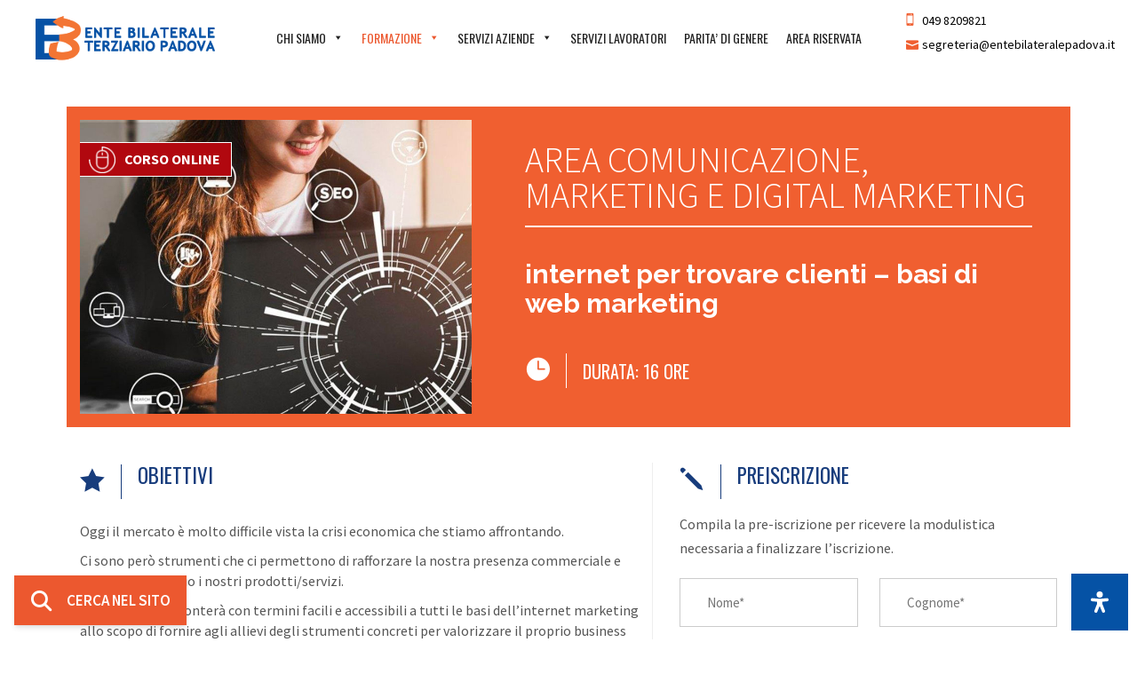

--- FILE ---
content_type: text/html; charset=UTF-8
request_url: https://www.entebilateralepadova.it/terziario/internet-per-trovare-clienti-basi-di-web-marketing/
body_size: 46519
content:
<!DOCTYPE html>
<html lang="it-IT">
<head>
        	
        <meta charset="UTF-8"/>

        <link rel="profile" href="http://gmpg.org/xfn/11"/>
        <link rel="pingback" href="https://www.entebilateralepadova.it/terziario/xmlrpc.php"/>

                <meta name="viewport" content="width=device-width,initial-scale=1,user-scalable=no">
        
	<title>INTERNET PER TROVARE CLIENTI – BASI DI WEB MARKETING &#8211; Ente Bilaterale</title>
<script type="application/javascript">var eltdCoreAjaxUrl = "https://www.entebilateralepadova.it/terziario/wp-admin/admin-ajax.php"</script><meta name='robots' content='max-image-preview:large' />
	<style>img:is([sizes="auto" i], [sizes^="auto," i]) { contain-intrinsic-size: 3000px 1500px }</style>
	<script type="text/javascript">function rgmkInitGoogleMaps(){window.rgmkGoogleMapsCallback=true;try{jQuery(document).trigger("rgmkGoogleMapsLoad")}catch(err){}}</script>
<!-- Google Tag Manager for WordPress by gtm4wp.com -->
<script data-cfasync="false" data-pagespeed-no-defer>
	var gtm4wp_datalayer_name = "dataLayer";
	var dataLayer = dataLayer || [];
</script>
<!-- End Google Tag Manager for WordPress by gtm4wp.com --><link rel='dns-prefetch' href='//cdn.iubenda.com' />
<link rel='dns-prefetch' href='//use.fontawesome.com' />
<link rel='dns-prefetch' href='//fonts.googleapis.com' />
<link rel="alternate" type="application/rss+xml" title="Ente Bilaterale &raquo; Feed" href="https://www.entebilateralepadova.it/terziario/feed/" />
<link rel="alternate" type="application/rss+xml" title="Ente Bilaterale &raquo; Feed dei commenti" href="https://www.entebilateralepadova.it/terziario/comments/feed/" />
<script type="text/javascript">
/* <![CDATA[ */
window._wpemojiSettings = {"baseUrl":"https:\/\/s.w.org\/images\/core\/emoji\/15.0.3\/72x72\/","ext":".png","svgUrl":"https:\/\/s.w.org\/images\/core\/emoji\/15.0.3\/svg\/","svgExt":".svg","source":{"concatemoji":"https:\/\/www.entebilateralepadova.it\/terziario\/wp-includes\/js\/wp-emoji-release.min.js?ver=6.7.2"}};
/*! This file is auto-generated */
!function(i,n){var o,s,e;function c(e){try{var t={supportTests:e,timestamp:(new Date).valueOf()};sessionStorage.setItem(o,JSON.stringify(t))}catch(e){}}function p(e,t,n){e.clearRect(0,0,e.canvas.width,e.canvas.height),e.fillText(t,0,0);var t=new Uint32Array(e.getImageData(0,0,e.canvas.width,e.canvas.height).data),r=(e.clearRect(0,0,e.canvas.width,e.canvas.height),e.fillText(n,0,0),new Uint32Array(e.getImageData(0,0,e.canvas.width,e.canvas.height).data));return t.every(function(e,t){return e===r[t]})}function u(e,t,n){switch(t){case"flag":return n(e,"\ud83c\udff3\ufe0f\u200d\u26a7\ufe0f","\ud83c\udff3\ufe0f\u200b\u26a7\ufe0f")?!1:!n(e,"\ud83c\uddfa\ud83c\uddf3","\ud83c\uddfa\u200b\ud83c\uddf3")&&!n(e,"\ud83c\udff4\udb40\udc67\udb40\udc62\udb40\udc65\udb40\udc6e\udb40\udc67\udb40\udc7f","\ud83c\udff4\u200b\udb40\udc67\u200b\udb40\udc62\u200b\udb40\udc65\u200b\udb40\udc6e\u200b\udb40\udc67\u200b\udb40\udc7f");case"emoji":return!n(e,"\ud83d\udc26\u200d\u2b1b","\ud83d\udc26\u200b\u2b1b")}return!1}function f(e,t,n){var r="undefined"!=typeof WorkerGlobalScope&&self instanceof WorkerGlobalScope?new OffscreenCanvas(300,150):i.createElement("canvas"),a=r.getContext("2d",{willReadFrequently:!0}),o=(a.textBaseline="top",a.font="600 32px Arial",{});return e.forEach(function(e){o[e]=t(a,e,n)}),o}function t(e){var t=i.createElement("script");t.src=e,t.defer=!0,i.head.appendChild(t)}"undefined"!=typeof Promise&&(o="wpEmojiSettingsSupports",s=["flag","emoji"],n.supports={everything:!0,everythingExceptFlag:!0},e=new Promise(function(e){i.addEventListener("DOMContentLoaded",e,{once:!0})}),new Promise(function(t){var n=function(){try{var e=JSON.parse(sessionStorage.getItem(o));if("object"==typeof e&&"number"==typeof e.timestamp&&(new Date).valueOf()<e.timestamp+604800&&"object"==typeof e.supportTests)return e.supportTests}catch(e){}return null}();if(!n){if("undefined"!=typeof Worker&&"undefined"!=typeof OffscreenCanvas&&"undefined"!=typeof URL&&URL.createObjectURL&&"undefined"!=typeof Blob)try{var e="postMessage("+f.toString()+"("+[JSON.stringify(s),u.toString(),p.toString()].join(",")+"));",r=new Blob([e],{type:"text/javascript"}),a=new Worker(URL.createObjectURL(r),{name:"wpTestEmojiSupports"});return void(a.onmessage=function(e){c(n=e.data),a.terminate(),t(n)})}catch(e){}c(n=f(s,u,p))}t(n)}).then(function(e){for(var t in e)n.supports[t]=e[t],n.supports.everything=n.supports.everything&&n.supports[t],"flag"!==t&&(n.supports.everythingExceptFlag=n.supports.everythingExceptFlag&&n.supports[t]);n.supports.everythingExceptFlag=n.supports.everythingExceptFlag&&!n.supports.flag,n.DOMReady=!1,n.readyCallback=function(){n.DOMReady=!0}}).then(function(){return e}).then(function(){var e;n.supports.everything||(n.readyCallback(),(e=n.source||{}).concatemoji?t(e.concatemoji):e.wpemoji&&e.twemoji&&(t(e.twemoji),t(e.wpemoji)))}))}((window,document),window._wpemojiSettings);
/* ]]> */
</script>
<style id='wp-emoji-styles-inline-css' type='text/css'>

	img.wp-smiley, img.emoji {
		display: inline !important;
		border: none !important;
		box-shadow: none !important;
		height: 1em !important;
		width: 1em !important;
		margin: 0 0.07em !important;
		vertical-align: -0.1em !important;
		background: none !important;
		padding: 0 !important;
	}
</style>
<link rel='stylesheet' id='wp-block-library-css' href='https://www.entebilateralepadova.it/terziario/wp-includes/css/dist/block-library/style.min.css?ver=6.7.2' type='text/css' media='all' />
<style id='classic-theme-styles-inline-css' type='text/css'>
/*! This file is auto-generated */
.wp-block-button__link{color:#fff;background-color:#32373c;border-radius:9999px;box-shadow:none;text-decoration:none;padding:calc(.667em + 2px) calc(1.333em + 2px);font-size:1.125em}.wp-block-file__button{background:#32373c;color:#fff;text-decoration:none}
</style>
<style id='global-styles-inline-css' type='text/css'>
:root{--wp--preset--aspect-ratio--square: 1;--wp--preset--aspect-ratio--4-3: 4/3;--wp--preset--aspect-ratio--3-4: 3/4;--wp--preset--aspect-ratio--3-2: 3/2;--wp--preset--aspect-ratio--2-3: 2/3;--wp--preset--aspect-ratio--16-9: 16/9;--wp--preset--aspect-ratio--9-16: 9/16;--wp--preset--color--black: #000000;--wp--preset--color--cyan-bluish-gray: #abb8c3;--wp--preset--color--white: #ffffff;--wp--preset--color--pale-pink: #f78da7;--wp--preset--color--vivid-red: #cf2e2e;--wp--preset--color--luminous-vivid-orange: #ff6900;--wp--preset--color--luminous-vivid-amber: #fcb900;--wp--preset--color--light-green-cyan: #7bdcb5;--wp--preset--color--vivid-green-cyan: #00d084;--wp--preset--color--pale-cyan-blue: #8ed1fc;--wp--preset--color--vivid-cyan-blue: #0693e3;--wp--preset--color--vivid-purple: #9b51e0;--wp--preset--gradient--vivid-cyan-blue-to-vivid-purple: linear-gradient(135deg,rgba(6,147,227,1) 0%,rgb(155,81,224) 100%);--wp--preset--gradient--light-green-cyan-to-vivid-green-cyan: linear-gradient(135deg,rgb(122,220,180) 0%,rgb(0,208,130) 100%);--wp--preset--gradient--luminous-vivid-amber-to-luminous-vivid-orange: linear-gradient(135deg,rgba(252,185,0,1) 0%,rgba(255,105,0,1) 100%);--wp--preset--gradient--luminous-vivid-orange-to-vivid-red: linear-gradient(135deg,rgba(255,105,0,1) 0%,rgb(207,46,46) 100%);--wp--preset--gradient--very-light-gray-to-cyan-bluish-gray: linear-gradient(135deg,rgb(238,238,238) 0%,rgb(169,184,195) 100%);--wp--preset--gradient--cool-to-warm-spectrum: linear-gradient(135deg,rgb(74,234,220) 0%,rgb(151,120,209) 20%,rgb(207,42,186) 40%,rgb(238,44,130) 60%,rgb(251,105,98) 80%,rgb(254,248,76) 100%);--wp--preset--gradient--blush-light-purple: linear-gradient(135deg,rgb(255,206,236) 0%,rgb(152,150,240) 100%);--wp--preset--gradient--blush-bordeaux: linear-gradient(135deg,rgb(254,205,165) 0%,rgb(254,45,45) 50%,rgb(107,0,62) 100%);--wp--preset--gradient--luminous-dusk: linear-gradient(135deg,rgb(255,203,112) 0%,rgb(199,81,192) 50%,rgb(65,88,208) 100%);--wp--preset--gradient--pale-ocean: linear-gradient(135deg,rgb(255,245,203) 0%,rgb(182,227,212) 50%,rgb(51,167,181) 100%);--wp--preset--gradient--electric-grass: linear-gradient(135deg,rgb(202,248,128) 0%,rgb(113,206,126) 100%);--wp--preset--gradient--midnight: linear-gradient(135deg,rgb(2,3,129) 0%,rgb(40,116,252) 100%);--wp--preset--font-size--small: 13px;--wp--preset--font-size--medium: 20px;--wp--preset--font-size--large: 36px;--wp--preset--font-size--x-large: 42px;--wp--preset--spacing--20: 0.44rem;--wp--preset--spacing--30: 0.67rem;--wp--preset--spacing--40: 1rem;--wp--preset--spacing--50: 1.5rem;--wp--preset--spacing--60: 2.25rem;--wp--preset--spacing--70: 3.38rem;--wp--preset--spacing--80: 5.06rem;--wp--preset--shadow--natural: 6px 6px 9px rgba(0, 0, 0, 0.2);--wp--preset--shadow--deep: 12px 12px 50px rgba(0, 0, 0, 0.4);--wp--preset--shadow--sharp: 6px 6px 0px rgba(0, 0, 0, 0.2);--wp--preset--shadow--outlined: 6px 6px 0px -3px rgba(255, 255, 255, 1), 6px 6px rgba(0, 0, 0, 1);--wp--preset--shadow--crisp: 6px 6px 0px rgba(0, 0, 0, 1);}:where(.is-layout-flex){gap: 0.5em;}:where(.is-layout-grid){gap: 0.5em;}body .is-layout-flex{display: flex;}.is-layout-flex{flex-wrap: wrap;align-items: center;}.is-layout-flex > :is(*, div){margin: 0;}body .is-layout-grid{display: grid;}.is-layout-grid > :is(*, div){margin: 0;}:where(.wp-block-columns.is-layout-flex){gap: 2em;}:where(.wp-block-columns.is-layout-grid){gap: 2em;}:where(.wp-block-post-template.is-layout-flex){gap: 1.25em;}:where(.wp-block-post-template.is-layout-grid){gap: 1.25em;}.has-black-color{color: var(--wp--preset--color--black) !important;}.has-cyan-bluish-gray-color{color: var(--wp--preset--color--cyan-bluish-gray) !important;}.has-white-color{color: var(--wp--preset--color--white) !important;}.has-pale-pink-color{color: var(--wp--preset--color--pale-pink) !important;}.has-vivid-red-color{color: var(--wp--preset--color--vivid-red) !important;}.has-luminous-vivid-orange-color{color: var(--wp--preset--color--luminous-vivid-orange) !important;}.has-luminous-vivid-amber-color{color: var(--wp--preset--color--luminous-vivid-amber) !important;}.has-light-green-cyan-color{color: var(--wp--preset--color--light-green-cyan) !important;}.has-vivid-green-cyan-color{color: var(--wp--preset--color--vivid-green-cyan) !important;}.has-pale-cyan-blue-color{color: var(--wp--preset--color--pale-cyan-blue) !important;}.has-vivid-cyan-blue-color{color: var(--wp--preset--color--vivid-cyan-blue) !important;}.has-vivid-purple-color{color: var(--wp--preset--color--vivid-purple) !important;}.has-black-background-color{background-color: var(--wp--preset--color--black) !important;}.has-cyan-bluish-gray-background-color{background-color: var(--wp--preset--color--cyan-bluish-gray) !important;}.has-white-background-color{background-color: var(--wp--preset--color--white) !important;}.has-pale-pink-background-color{background-color: var(--wp--preset--color--pale-pink) !important;}.has-vivid-red-background-color{background-color: var(--wp--preset--color--vivid-red) !important;}.has-luminous-vivid-orange-background-color{background-color: var(--wp--preset--color--luminous-vivid-orange) !important;}.has-luminous-vivid-amber-background-color{background-color: var(--wp--preset--color--luminous-vivid-amber) !important;}.has-light-green-cyan-background-color{background-color: var(--wp--preset--color--light-green-cyan) !important;}.has-vivid-green-cyan-background-color{background-color: var(--wp--preset--color--vivid-green-cyan) !important;}.has-pale-cyan-blue-background-color{background-color: var(--wp--preset--color--pale-cyan-blue) !important;}.has-vivid-cyan-blue-background-color{background-color: var(--wp--preset--color--vivid-cyan-blue) !important;}.has-vivid-purple-background-color{background-color: var(--wp--preset--color--vivid-purple) !important;}.has-black-border-color{border-color: var(--wp--preset--color--black) !important;}.has-cyan-bluish-gray-border-color{border-color: var(--wp--preset--color--cyan-bluish-gray) !important;}.has-white-border-color{border-color: var(--wp--preset--color--white) !important;}.has-pale-pink-border-color{border-color: var(--wp--preset--color--pale-pink) !important;}.has-vivid-red-border-color{border-color: var(--wp--preset--color--vivid-red) !important;}.has-luminous-vivid-orange-border-color{border-color: var(--wp--preset--color--luminous-vivid-orange) !important;}.has-luminous-vivid-amber-border-color{border-color: var(--wp--preset--color--luminous-vivid-amber) !important;}.has-light-green-cyan-border-color{border-color: var(--wp--preset--color--light-green-cyan) !important;}.has-vivid-green-cyan-border-color{border-color: var(--wp--preset--color--vivid-green-cyan) !important;}.has-pale-cyan-blue-border-color{border-color: var(--wp--preset--color--pale-cyan-blue) !important;}.has-vivid-cyan-blue-border-color{border-color: var(--wp--preset--color--vivid-cyan-blue) !important;}.has-vivid-purple-border-color{border-color: var(--wp--preset--color--vivid-purple) !important;}.has-vivid-cyan-blue-to-vivid-purple-gradient-background{background: var(--wp--preset--gradient--vivid-cyan-blue-to-vivid-purple) !important;}.has-light-green-cyan-to-vivid-green-cyan-gradient-background{background: var(--wp--preset--gradient--light-green-cyan-to-vivid-green-cyan) !important;}.has-luminous-vivid-amber-to-luminous-vivid-orange-gradient-background{background: var(--wp--preset--gradient--luminous-vivid-amber-to-luminous-vivid-orange) !important;}.has-luminous-vivid-orange-to-vivid-red-gradient-background{background: var(--wp--preset--gradient--luminous-vivid-orange-to-vivid-red) !important;}.has-very-light-gray-to-cyan-bluish-gray-gradient-background{background: var(--wp--preset--gradient--very-light-gray-to-cyan-bluish-gray) !important;}.has-cool-to-warm-spectrum-gradient-background{background: var(--wp--preset--gradient--cool-to-warm-spectrum) !important;}.has-blush-light-purple-gradient-background{background: var(--wp--preset--gradient--blush-light-purple) !important;}.has-blush-bordeaux-gradient-background{background: var(--wp--preset--gradient--blush-bordeaux) !important;}.has-luminous-dusk-gradient-background{background: var(--wp--preset--gradient--luminous-dusk) !important;}.has-pale-ocean-gradient-background{background: var(--wp--preset--gradient--pale-ocean) !important;}.has-electric-grass-gradient-background{background: var(--wp--preset--gradient--electric-grass) !important;}.has-midnight-gradient-background{background: var(--wp--preset--gradient--midnight) !important;}.has-small-font-size{font-size: var(--wp--preset--font-size--small) !important;}.has-medium-font-size{font-size: var(--wp--preset--font-size--medium) !important;}.has-large-font-size{font-size: var(--wp--preset--font-size--large) !important;}.has-x-large-font-size{font-size: var(--wp--preset--font-size--x-large) !important;}
:where(.wp-block-post-template.is-layout-flex){gap: 1.25em;}:where(.wp-block-post-template.is-layout-grid){gap: 1.25em;}
:where(.wp-block-columns.is-layout-flex){gap: 2em;}:where(.wp-block-columns.is-layout-grid){gap: 2em;}
:root :where(.wp-block-pullquote){font-size: 1.5em;line-height: 1.6;}
</style>
<link rel='stylesheet' id='wpos-slick-style-css' href='https://www.entebilateralepadova.it/terziario/wp-content/plugins/post-category-image-with-grid-and-slider/assets/css/slick.css?ver=1.5.2' type='text/css' media='all' />
<link rel='stylesheet' id='pciwgas-publlic-style-css' href='https://www.entebilateralepadova.it/terziario/wp-content/plugins/post-category-image-with-grid-and-slider/assets/css/pciwgas-public.css?ver=1.5.2' type='text/css' media='all' />
<link rel='stylesheet' id='ufw-style-css' href='https://www.entebilateralepadova.it/terziario/wp-content/plugins/ultimate-floating-widgets/public/css/style.css?ver=3.0' type='text/css' media='all' />
<link rel='stylesheet' id='ufw-anim-css' href='https://www.entebilateralepadova.it/terziario/wp-content/plugins/ultimate-floating-widgets/public/css/animate.min.css?ver=6.7.2' type='text/css' media='all' />
<link rel='stylesheet' id='ufw-fontawesome-css' href='https://use.fontawesome.com/releases/v6.7.2/css/all.css?ver=6.7.2' type='text/css' media='all' />
<link rel='stylesheet' id='megamenu-css' href='https://www.entebilateralepadova.it/terziario/wp-content/uploads/maxmegamenu/style.css?ver=18ab0c' type='text/css' media='all' />
<link rel='stylesheet' id='dashicons-css' href='https://www.entebilateralepadova.it/terziario/wp-includes/css/dashicons.min.css?ver=6.7.2' type='text/css' media='all' />
<link rel='stylesheet' id='search-filter-plugin-styles-css' href='https://www.entebilateralepadova.it/terziario/wp-content/plugins/search-filter-pro/public/assets/css/search-filter.min.css?ver=2.5.0' type='text/css' media='all' />
<link rel='stylesheet' id='chandelier-elated-default-style-css' href='https://www.entebilateralepadova.it/terziario/wp-content/themes/chandelier/style.css?ver=6.7.2' type='text/css' media='all' />
<link rel='stylesheet' id='chandelier-elated-default-child-style-css' href='https://www.entebilateralepadova.it/terziario/wp-content/themes/chandelier-child/style.css?ver=6.7.2' type='text/css' media='all' />
<link rel='stylesheet' id='chandelier-elated-modules-plugins-css' href='https://www.entebilateralepadova.it/terziario/wp-content/themes/chandelier/assets/css/plugins.min.css?ver=6.7.2' type='text/css' media='all' />
<link rel='stylesheet' id='chandelier-elated-modules-css' href='https://www.entebilateralepadova.it/terziario/wp-content/themes/chandelier/assets/css/modules.min.css?ver=6.7.2' type='text/css' media='all' />
<link rel='stylesheet' id='eltd_font_awesome-css' href='https://www.entebilateralepadova.it/terziario/wp-content/themes/chandelier/assets/css/font-awesome/css/font-awesome.min.css?ver=6.7.2' type='text/css' media='all' />
<link rel='stylesheet' id='eltd_font_elegant-css' href='https://www.entebilateralepadova.it/terziario/wp-content/themes/chandelier/assets/css/elegant-icons/style.min.css?ver=6.7.2' type='text/css' media='all' />
<link rel='stylesheet' id='eltd_ion_icons-css' href='https://www.entebilateralepadova.it/terziario/wp-content/themes/chandelier/assets/css/ion-icons/css/ionicons.min.css?ver=6.7.2' type='text/css' media='all' />
<link rel='stylesheet' id='eltd_linea_icons-css' href='https://www.entebilateralepadova.it/terziario/wp-content/themes/chandelier/assets/css/linea-icons/style.css?ver=6.7.2' type='text/css' media='all' />
<link rel='stylesheet' id='eltd_simple_line_icons-css' href='https://www.entebilateralepadova.it/terziario/wp-content/themes/chandelier/assets/css/simple-line-icons/simple-line-icons.css?ver=6.7.2' type='text/css' media='all' />
<link rel='stylesheet' id='eltd_dripicons-css' href='https://www.entebilateralepadova.it/terziario/wp-content/themes/chandelier/assets/css/dripicons/dripicons.css?ver=6.7.2' type='text/css' media='all' />
<link rel='stylesheet' id='chandelier-elated-blog-css' href='https://www.entebilateralepadova.it/terziario/wp-content/themes/chandelier/assets/css/blog.min.css?ver=6.7.2' type='text/css' media='all' />
<link rel='stylesheet' id='mediaelement-css' href='https://www.entebilateralepadova.it/terziario/wp-includes/js/mediaelement/mediaelementplayer-legacy.min.css?ver=4.2.17' type='text/css' media='all' />
<link rel='stylesheet' id='wp-mediaelement-css' href='https://www.entebilateralepadova.it/terziario/wp-includes/js/mediaelement/wp-mediaelement.min.css?ver=6.7.2' type='text/css' media='all' />
<link rel='stylesheet' id='chandelier-elated-modules-responsive-css' href='https://www.entebilateralepadova.it/terziario/wp-content/themes/chandelier/assets/css/modules-responsive.min.css?ver=6.7.2' type='text/css' media='all' />
<link rel='stylesheet' id='chandelier-elated-blog-responsive-css' href='https://www.entebilateralepadova.it/terziario/wp-content/themes/chandelier/assets/css/blog-responsive.min.css?ver=6.7.2' type='text/css' media='all' />
<link rel='stylesheet' id='chandelier-elated-style-dynamic-responsive-css' href='https://www.entebilateralepadova.it/terziario/wp-content/themes/chandelier/assets/css/style_dynamic_responsive.css?ver=1756730306' type='text/css' media='all' />
<link rel='stylesheet' id='chandelier-elated-style-dynamic-css' href='https://www.entebilateralepadova.it/terziario/wp-content/themes/chandelier/assets/css/style_dynamic.css?ver=1756730306' type='text/css' media='all' />
<link rel='stylesheet' id='js_composer_front-css' href='https://www.entebilateralepadova.it/terziario/wp-content/plugins/js_composer/assets/css/js_composer.min.css?ver=6.8.0' type='text/css' media='all' />
<link rel='stylesheet' id='chandelier-elated-google-fonts-css' href='https://fonts.googleapis.com/css?family=Crimson+Text%3A100%2C100italic%2C200%2C200italic%2C300%2C300italic%2C400%2C400italic%2C500%2C500italic%2C600%2C600italic%2C700%2C700italic%2C800%2C800italic%2C900%2C900italic%7CCabin%3A100%2C100italic%2C200%2C200italic%2C300%2C300italic%2C400%2C400italic%2C500%2C500italic%2C600%2C600italic%2C700%2C700italic%2C800%2C800italic%2C900%2C900italic%7CLateef%3A100%2C100italic%2C200%2C200italic%2C300%2C300italic%2C400%2C400italic%2C500%2C500italic%2C600%2C600italic%2C700%2C700italic%2C800%2C800italic%2C900%2C900italic%7CRaleway%3A100%2C100italic%2C200%2C200italic%2C300%2C300italic%2C400%2C400italic%2C500%2C500italic%2C600%2C600italic%2C700%2C700italic%2C800%2C800italic%2C900%2C900italic%7COpen+Sans%3A100%2C100italic%2C200%2C200italic%2C300%2C300italic%2C400%2C400italic%2C500%2C500italic%2C600%2C600italic%2C700%2C700italic%2C800%2C800italic%2C900%2C900italic%7COswald%3A100%2C100italic%2C200%2C200italic%2C300%2C300italic%2C400%2C400italic%2C500%2C500italic%2C600%2C600italic%2C700%2C700italic%2C800%2C800italic%2C900%2C900italic%7CSource+Sans+Pro%3A100%2C100italic%2C200%2C200italic%2C300%2C300italic%2C400%2C400italic%2C500%2C500italic%2C600%2C600italic%2C700%2C700italic%2C800%2C800italic%2C900%2C900italic&#038;subset=latin%2Clatin-ext&#038;ver=1.0.0' type='text/css' media='all' />
<link rel='stylesheet' id='select2-css' href='https://www.entebilateralepadova.it/terziario/wp-content/themes/chandelier/framework/admin/assets/css/select2.min.css?ver=6.7.2' type='text/css' media='all' />
<link rel='stylesheet' id='chandelier-core-dashboard-style-css' href='https://www.entebilateralepadova.it/terziario/wp-content/plugins/eltd-cpt/core-dashboard/assets/css/core-dashboard.min.css?ver=6.7.2' type='text/css' media='all' />
<link rel='stylesheet' id='wpdreams-asl-basic-css' href='https://www.entebilateralepadova.it/terziario/wp-content/plugins/ajax-search-lite/css/style.basic.css?ver=4.13.1' type='text/css' media='all' />
<link rel='stylesheet' id='wpdreams-asl-instance-css' href='https://www.entebilateralepadova.it/terziario/wp-content/plugins/ajax-search-lite/css/style-underline.css?ver=4.13.1' type='text/css' media='all' />
<link rel='stylesheet' id='recent-posts-widget-with-thumbnails-public-style-css' href='https://www.entebilateralepadova.it/terziario/wp-content/plugins/recent-posts-widget-with-thumbnails/public.css?ver=7.1.1' type='text/css' media='all' />
<link rel='stylesheet' id='mimetypes-link-icons-css' href='https://www.entebilateralepadova.it/terziario/wp-content/plugins/mimetypes-link-icons/css/style.php?cssvars=bXRsaV9oZWlnaHQ9MjQmbXRsaV9pbWFnZV90eXBlPXBuZyZtdGxpX2xlZnRvcnJpZ2h0PWxlZnQmYWN0aXZlX3R5cGVzPXBkZg%3D&#038;ver=3.0' type='text/css' media='all' />
<link rel='stylesheet' id='mdp-readabler-css' href='https://www.entebilateralepadova.it/terziario/wp-content/plugins/readabler/css/readabler.min.css?ver=2.0.5' type='text/css' media='all' />
<style id='mdp-readabler-inline-css' type='text/css'>

		:root{
			--readabler-overlay: rgba(2, 83, 238, 1);--readabler-bg: rgba(255, 255, 255, 1);--readabler-bg-dark: rgba(255, 255, 255, 1);--readabler-text: rgba(51, 51, 51, 1);--readabler-text-dark: rgba(51, 51, 51, 1);--readabler-color: rgba(5, 82, 165, 1);--readabler-color-dark: rgba(5, 82, 165, 1);--readabler-color-transparent: rgba(5,82,165,.2);--readabler-color-transparent-dark: rgba(5,82,165,.2);--readabler-color-transparent-15: rgba(5,82,165,.15);--readabler-color-transparent-15-dark: rgba(5,82,165,.15);--readabler-color-transparent-25: rgba(5,82,165,.25);--readabler-color-transparent-25-dark: rgba(5,82,165,.25);--readabler-color-transparent-50: rgba(5,82,165,.5);--readabler-color-transparent-50-dark: rgba(5,82,165,.5);--readabler-border-radius: 5px;--readabler-animate: 600ms;--readabler-reading-mask-color: rgba(0, 0, 0, 0.7);--readabler-text-magnifier-bg-color: rgba(0, 0, 0, 1);--readabler-text-magnifier-color: rgba(89, 89, 89, 1);--readabler-text-magnifier-font-size: 36px;--readabler-highlight-titles-style: solid;--readabler-highlight-titles-color: rgba(5, 82, 165, 1);--readabler-highlight-titles-width: 2px;--readabler-highlight-titles-offset: 2px;--readabler-highlight-links-style: solid;--readabler-highlight-links-color: rgba(5, 82, 165, 1);--readabler-highlight-links-width: 2px;--readabler-highlight-links-offset: 2px;--readabler-reading-guide-width: 500px;--readabler-reading-guide-height: 12px;--readabler-reading-guide-bg-color: rgba(5, 82, 165, 1);--readabler-reading-guide-border-color: rgba(0, 0, 0, 1);--readabler-reading-guide-border-width: 2px;--readabler-reading-guide-border-radius: 10px;--readabler-reading-guide-arrow: 10;--readabler-highlight-hover-style: solid;--readabler-highlight-hover-color: rgba(5, 82, 165, 1);--readabler-highlight-hover-width: 2px;--readabler-highlight-hover-offset: 2px;--readabler-highlight-focus-style: solid;--readabler-highlight-focus-color: rgba(5, 82, 165, 1);--readabler-highlight-focus-width: 2px;--readabler-highlight-focus-offset: 2px;
		}
		.mdp-readabler-tts {
		
			--readabler-tts-bg: transparent;
			--readabler-tts-color: transparent;
			
		}
        .mdp-readabler-trigger-button-box{
        
            --readabler-btn-margin: 10px;
            --readabler-btn-padding: 20px;
            --readabler-btn-radius: 0px;
            --readabler-btn-color: rgba(255, 255, 255, 1);
            --readabler-btn-color-hover: rgba(5, 82, 165, 1);
            --readabler-btn-bg: rgba(5, 82, 165, 1);
            --readabler-btn-bg-hover: rgba(255, 255, 255, 1);
            --readabler-btn-size: 24px;
            --readabler-btn-delay: 0s;
        
        }
		#mdp-readabler-voice-navigation{
			--readabler-bg: rgba(255, 255, 255, 1);
            --readabler-bg-dark: rgba(255, 255, 255, 1);
            --readabler-text: rgba(51, 51, 51, 1);
            --readabler-text-dark: rgba(51, 51, 51, 1);
            --readabler-color: rgba(5, 82, 165, 1);
            --readabler-color-dark: rgba(5, 82, 165, 1);
            --readabler-color-transparent: rgba(5,82,165,.2);
            --readabler-color-transparent-dark: rgba(5,82,165,.2);
            --readabler-border-radius: 5px;
            --readabler-animate: 600ms;
		}
		
	        #mdp-readabler-keyboard-box {
	        
	        	--readabler-keyboard-light-bg: rgba(236, 236, 236, 1);
	        	--readabler-keyboard-light-key-bg: rgba(255, 255, 255, 1);
	        	--readabler-keyboard-light-key: rgba(17, 17, 17, 1);	        	
	        	--readabler-keyboard-dark-bg: rgba(0, 0, 0, 0.8);
	        	--readabler-keyboard-dark-key-bg: rgba(0, 0, 0, 0.5);
	        	--readabler-keyboard-dark-key: rgba(255, 255, 255, 1);
	        
	        }	        
	        .mdp-readabler-statement-content h2 {
		font-family: 'Source Sans Pro', serif !important;
    font-size: 36px !important;
    color: #284d72 !important;
    font-weight: 300;
    text-transform: uppercase;
		padding-bottom: 15px;
}
.mdp-readabler-statement-content h3 {
		font-size: 23px !important;
		padding-top: 15px;
    padding-bottom: 0px;
		font-family: Oswald;
		font-weight: 400;
    letter-spacing: 0px;
		line-height: 1.3em;
		text-transform: uppercase;
}
.mdp-readabler-statement-content h3 + ul, .mdp-readabler-statement-content h3 + ol {
	margin-top: 10px;
}
.mdp-readabler-statement-content ol li, .mdp-readabler-statement-content ul li {
		color: #555555;
    font-family: Source Sans Pro;
    font-size: 16px;
    line-height: 23px;
	margin-bottom: 10px;
}

@media (max-width: 768px) {
	.mdp-readabler-trigger-button-box {
		    --readabler-btn-size: 20px;
		    --readabler-btn-padding: 15px;
		    --readabler-btn-margin: 16px;
	}
}
</style>
<link rel='stylesheet' id='custom-frontend-style-css' href='https://www.entebilateralepadova.it/terziario/wp-content/plugins/wp-custom-admin-interface/inc/frontendstyle.css?ver=7.38' type='text/css' media='all' />
<style id='custom-frontend-style-inline-css' type='text/css'>
/*body:not(.logged-in) .mdp-readabler-trigger-button-box.mdp-entrance-fade {
    display: none!Important;
} */
</style>

<script  type="text/javascript" class=" _iub_cs_skip" type="text/javascript" id="iubenda-head-inline-scripts-0">
/* <![CDATA[ */

var _iub = _iub || [];
_iub.csConfiguration = {"consentOnContinuedBrowsing":false,"invalidateConsentWithoutLog":true,"perPurposeConsent":true,"siteId":2541873,"whitelabel":false,"cookiePolicyId":87312046,"lang":"it", "banner":{ "acceptButtonDisplay":true,"backgroundColor":"#004A8B","closeButtonRejects":true,"customizeButtonDisplay":true,"explicitWithdrawal":true,"position":"float-bottom-center","rejectButtonDisplay":true }};
/* ]]> */
</script>
<script  type="text/javascript" charset="UTF-8" async="" class=" _iub_cs_skip" type="text/javascript" src="//cdn.iubenda.com/cs/iubenda_cs.js?ver=3.12.1" id="iubenda-head-scripts-0-js"></script>
<script type="text/javascript" src="https://www.entebilateralepadova.it/terziario/wp-includes/js/jquery/jquery.min.js?ver=3.7.1" id="jquery-core-js"></script>
<script type="text/javascript" src="https://www.entebilateralepadova.it/terziario/wp-includes/js/jquery/jquery-migrate.min.js?ver=3.4.1" id="jquery-migrate-js"></script>
<script type="text/javascript" src="https://www.entebilateralepadova.it/terziario/wp-content/plugins/ultimate-floating-widgets/public/js/script.js?ver=3.0" id="ufw-script-js"></script>
<script type="text/javascript" id="search-filter-plugin-build-js-extra">
/* <![CDATA[ */
var SF_LDATA = {"ajax_url":"https:\/\/www.entebilateralepadova.it\/terziario\/wp-admin\/admin-ajax.php","home_url":"https:\/\/www.entebilateralepadova.it\/terziario\/"};
/* ]]> */
</script>
<script type="text/javascript" src="https://www.entebilateralepadova.it/terziario/wp-content/plugins/search-filter-pro/public/assets/js/search-filter-build.min.js?ver=2.5.0" id="search-filter-plugin-build-js"></script>
<script type="text/javascript" src="https://www.entebilateralepadova.it/terziario/wp-content/plugins/search-filter-pro/public/assets/js/chosen.jquery.min.js?ver=2.5.0" id="search-filter-plugin-chosen-js"></script>
<link rel="https://api.w.org/" href="https://www.entebilateralepadova.it/terziario/wp-json/" /><link rel="alternate" title="JSON" type="application/json" href="https://www.entebilateralepadova.it/terziario/wp-json/wp/v2/posts/7159" /><link rel="EditURI" type="application/rsd+xml" title="RSD" href="https://www.entebilateralepadova.it/terziario/xmlrpc.php?rsd" />
<meta name="generator" content="WordPress 6.7.2" />
<link rel="canonical" href="https://www.entebilateralepadova.it/terziario/internet-per-trovare-clienti-basi-di-web-marketing/" />
<link rel='shortlink' href='https://www.entebilateralepadova.it/terziario/?p=7159' />
<link rel="alternate" title="oEmbed (JSON)" type="application/json+oembed" href="https://www.entebilateralepadova.it/terziario/wp-json/oembed/1.0/embed?url=https%3A%2F%2Fwww.entebilateralepadova.it%2Fterziario%2Finternet-per-trovare-clienti-basi-di-web-marketing%2F" />
<link rel="alternate" title="oEmbed (XML)" type="text/xml+oembed" href="https://www.entebilateralepadova.it/terziario/wp-json/oembed/1.0/embed?url=https%3A%2F%2Fwww.entebilateralepadova.it%2Fterziario%2Finternet-per-trovare-clienti-basi-di-web-marketing%2F&#038;format=xml" />
<script type="text/javascript">
(function(url){
	if(/(?:Chrome\/26\.0\.1410\.63 Safari\/537\.31|WordfenceTestMonBot)/.test(navigator.userAgent)){ return; }
	var addEvent = function(evt, handler) {
		if (window.addEventListener) {
			document.addEventListener(evt, handler, false);
		} else if (window.attachEvent) {
			document.attachEvent('on' + evt, handler);
		}
	};
	var removeEvent = function(evt, handler) {
		if (window.removeEventListener) {
			document.removeEventListener(evt, handler, false);
		} else if (window.detachEvent) {
			document.detachEvent('on' + evt, handler);
		}
	};
	var evts = 'contextmenu dblclick drag dragend dragenter dragleave dragover dragstart drop keydown keypress keyup mousedown mousemove mouseout mouseover mouseup mousewheel scroll'.split(' ');
	var logHuman = function() {
		if (window.wfLogHumanRan) { return; }
		window.wfLogHumanRan = true;
		var wfscr = document.createElement('script');
		wfscr.type = 'text/javascript';
		wfscr.async = true;
		wfscr.src = url + '&r=' + Math.random();
		(document.getElementsByTagName('head')[0]||document.getElementsByTagName('body')[0]).appendChild(wfscr);
		for (var i = 0; i < evts.length; i++) {
			removeEvent(evts[i], logHuman);
		}
	};
	for (var i = 0; i < evts.length; i++) {
		addEvent(evts[i], logHuman);
	}
})('//www.entebilateralepadova.it/terziario/?wordfence_lh=1&hid=6F22B490B872946BE6395909BF1F452A');
</script>
<!-- Google Tag Manager for WordPress by gtm4wp.com -->
<!-- GTM Container placement set to manual -->
<script data-cfasync="false" data-pagespeed-no-defer>
	var dataLayer_content = {"pagePostType":"post","pagePostType2":"single-post","pageCategory":["area-comunicazione-marketing-contabilita","corsi"],"pagePostAuthor":"riccardo"};
	dataLayer.push( dataLayer_content );
</script>
<script data-cfasync="false">
(function(w,d,s,l,i){w[l]=w[l]||[];w[l].push({'gtm.start':
new Date().getTime(),event:'gtm.js'});var f=d.getElementsByTagName(s)[0],
j=d.createElement(s),dl=l!='dataLayer'?'&l='+l:'';j.async=true;j.src=
'//www.googletagmanager.com/gtm.js?id='+i+dl;f.parentNode.insertBefore(j,f);
})(window,document,'script','dataLayer','GTM-5VWTS7F');
</script>
<!-- End Google Tag Manager for WordPress by gtm4wp.com -->				<link rel="preconnect" href="https://fonts.gstatic.com" crossorigin />
				<link rel="preload" as="style" href="//fonts.googleapis.com/css?family=Open+Sans&display=swap" />
				<link rel="stylesheet" href="//fonts.googleapis.com/css?family=Open+Sans&display=swap" media="all" />
				<meta name="generator" content="Powered by WPBakery Page Builder - drag and drop page builder for WordPress."/>
			            <style>
				            
					div[id*='ajaxsearchlitesettings'].searchsettings .asl_option_inner label {
						font-size: 0px !important;
						color: rgba(0, 0, 0, 0);
					}
					div[id*='ajaxsearchlitesettings'].searchsettings .asl_option_inner label:after {
						font-size: 11px !important;
						position: absolute;
						top: 0;
						left: 0;
						z-index: 1;
					}
					.asl_w_container {
						width: 100%;
						margin: 0px 0px 0px 0px;
						min-width: 200px;
					}
					div[id*='ajaxsearchlite'].asl_m {
						width: 100%;
					}
					div[id*='ajaxsearchliteres'].wpdreams_asl_results div.resdrg span.highlighted {
						font-weight: bold;
						color: rgba(217, 49, 43, 1);
						background-color: rgba(238, 238, 238, 1);
					}
					div[id*='ajaxsearchliteres'].wpdreams_asl_results .results img.asl_image {
						width: 70px;
						height: 70px;
						object-fit: cover;
					}
					div[id*='ajaxsearchlite'].asl_r .results {
						max-height: none;
					}
					div[id*='ajaxsearchlite'].asl_r {
						position: absolute;
					}
				
							.asl_w, .asl_w * {font-family:"Source Sans Pro","sans-serif" !important;}
							.asl_m input[type=search]::placeholder{font-family:"Source Sans Pro","sans-serif" !important;}
							.asl_m input[type=search]::-webkit-input-placeholder{font-family:"Source Sans Pro","sans-serif" !important;}
							.asl_m input[type=search]::-moz-placeholder{font-family:"Source Sans Pro","sans-serif" !important;}
							.asl_m input[type=search]:-ms-input-placeholder{font-family:"Source Sans Pro","sans-serif" !important;}
						
						div.asl_r.asl_w.vertical .results .item::after {
							display: block;
							position: absolute;
							bottom: 0;
							content: '';
							height: 1px;
							width: 100%;
							background: #D8D8D8;
						}
						div.asl_r.asl_w.vertical .results .item.asl_last_item::after {
							display: none;
						}
								            </style>
			            <link rel="icon" href="https://www.entebilateralepadova.it/terziario/wp-content/uploads/2018/01/cropped-favicon-32x32.png" sizes="32x32" />
<link rel="icon" href="https://www.entebilateralepadova.it/terziario/wp-content/uploads/2018/01/cropped-favicon-192x192.png" sizes="192x192" />
<link rel="apple-touch-icon" href="https://www.entebilateralepadova.it/terziario/wp-content/uploads/2018/01/cropped-favicon-180x180.png" />
<meta name="msapplication-TileImage" content="https://www.entebilateralepadova.it/terziario/wp-content/uploads/2018/01/cropped-favicon-270x270.png" />
<style type="text/css" id="chandelier_elated-custom-css">.testo-mobile{display:none !important;}
.spazio-mobile{display:none;}
.eltd-title-separator{background-color:#f05f30;}
.eltd-title .eltd-title-holder .eltd-subtitle span{color:#f05f30 !important}
.eltd-slider-content-inner.one_by_one.from_bottom{width:50% !important;}
footer a:hover{color:#f05f30 !important;}
.stickytesto{vertical-align:top; color:#797979 !important;}
.eltd-position-right-inner{margin-top:30px; color:#797979 !important;}
.eltd-sticky-holder .eltd-position-right-inner{margin-top:10px;}
.eltd-position-right{min-width:300px !important;}
p.flickr_stream_wrap a{display:none !important;}
footer{margin-top:-10px;}
footer .eltd-footer-top-holder{background:#fff url(https://www.entebilateralepadova.it/terziario/wp-content/uploads/2015/11/sfondo-footer-.png) repeat; /*border-top:1px solid #ec582f !important;*/}
span.post-date{color:#f05f30 !important;}
.eltd-sticky-holder{background:#fff !important;}
.eltd-logo-wrapper a {position: relative; top: 0px;}
body{font-size:14px;}
footer .eltd-footer-top:not(.eltd-footer-top-full) .eltd-container-inner{padding: 25px 0 10px !important;}
.eltd-post-info-author, .eltd-post-info-comments{display:none !important;}
.eltd-section-title-outer-holder .eltd-section-title-subtitle-holder h3{font-family: 'Source Sans Pro', serif !important; font-size:36px !important; color:#f05f30 !important; font-weight:300; text-transform:uppercase;}
.eltd-icon-list-item .eltd-icon-list-text{font-family: 'Maitree', serif !important; color:#f05f30 !important;font-size:20px !important;line-height:32px;padding-top:7px;}
h3.eltd-slide-subtitle {z-index: 99999;position: relative;}
.eltd-dark-header .eltd-menu-area .widget span{color:#f05f30 !important}
footer .widget .eltd-footer-widget-title .eltd-footer-separator{background-color:#fff;}
.eltd-main-menu ul li.eltd-active-item > a, .eltd-main-menu > ul > li.eltd-active-item > a, .eltd-main-menu ul li.eltd-active-item > a:hover, .eltd-main-menu > ul > li.eltd-active-item > a:hover, .eltd-main-menu > ul > li > a:hover{color:#f05f30 !important;}
.eltd-menu-area{background-color:rgba(255, 255, 255, 1) !important;}
.eltd-dark-header .eltd-menu-area .eltd-light-logo{opacity:1;}
.eltd-icon-list-item .eltd-icon-list-title{color:#000 !important;}
.eltd-main-menu > ul > li > a{color:#000 !important;}

@media only screen and (min-width:768px) and (max-width: 1200px){
.page-id-3621 .wpb_column.vc_column_container.vc_col-sm-4.vc_col-lg-2.vc_col-md-4:nth-child(3n+1) {
    clear: both;}
}

footer span.eltd-footer-separator{background-color: #f05f30 !important;}
h2.eltd-slide-title{margin-top:-40px;}
/*body.single .eltd-post-image img{width:30%; float:left; margin-right:15px;}*/
.eltd-post-image{margin-bottom:0px !important}
.eltd-main-menu>ul>li>a span.item_inner{padding:0px 7px !important;}
.eltd-main-menu ul li a{font-size:12px !important;}
div.eltd-position-center-inner{padding-left:80px;}
.eltd-blog-list-holder .eltd-item-image.clearfix{height:170px;overflow:hidden;}
.eltd-blog-list-holder .eltd-item-image a{max-height:95px !important;}

/* Only Phones (Portrait) */
@media (max-width: 479px) {
div.eltd-position-center-inner{padding-left:25px !important;}
.eltd-mobile-header .eltd-mobile-logo-wrapper img{height:auto !important;}
.eltd-mobile-header .eltd-mobile-header-inner{height:60px !important;}
.eltd-blog-holder article .eltd-post-content-info-column{display:none !important;}
}

/* Only Phones */
@media (max-width: 767px) {
.eltd-mobile-header .eltd-mobile-logo-wrapper img{max-width:200px !important; height:auto !important;}
.eltd-title.eltd-standard-type{display:none !important;}
.eltd-call-to-action .eltd-call-to-action-cell{margin-bottom:20px;}
footer .eltd-four-columns .eltd-column{width:100% !important;}
.testo-mobile{display:block !important;}
a#eltd-back-to-top.ont{display:none !important;}
.testo-desktop{display:none !important;}
#text-2 img{display:none !important;}
.eltd-blog-list-holder .eltd-item-image.clearfix{height:200px !important;overflow:hidden;}
.eltd-blog-list-holder .eltd-item-image a{max-height:200px !important;}
.testo-studio p{text-align:left !important;}
div.eltd-position-right{display:none !important;}
.colonna-link-utili{padding-left:0px !important; border:0 !important; }
#consulenze-su-misura, #step{display:none !important;}
.spazio-mobile{display:block !important;}
.eltd-title.eltd-title-image-not-responsive.eltd-has-background .eltd-title-image img{height:250px !important;max-width:none !important; width:auto !important;margin-left: -500px;}
.eltd-blog-single .eltd-post-title-holder{display:none !important;}
.eltd-blog-single .eltd-post-image img{width:100% !important;}
.testo-utili{display:none !important;}
.eltd-slider{display:none;}
category-news .eltd-blog-holder article .eltd-post-title-holder h3.eltd-post-title {padding-top:25px !Important; min-height: 20px !important; line-height: 1.2em !important}
}

.eltd-call-to-action.normal a{color:#fff !important;}

/* Only Tablets (Portrait) */
@media (min-width: 768px) and (max-width: 959px) {
#text-2 img{display:none !important;}
.eltd-blog-single .eltd-post-image img{width:100% !important;}
#consulenze-su-misura, #step{display:none !important;}
#blog-news .vc_col-sm-6{width:100% !important;}
#chi-siamo .eltd-elements-holder-item{width:50% !important;float:left;}
.servizi-1, .servizi-2{margin-left:-30px !important;}
.servizi-2{margin-right:60px !important;}
h3.eltd-slide-text{display:none !important;}
.eltd-mobile-header .eltd-mobile-logo-wrapper img{max-width:200px !important; height:auto !important;}
.eltd-title.eltd-standard-type{display:none !important;}
.eltd-call-to-action .eltd-call-to-action-cell{margin-bottom:20px;}
footer .eltd-four-columns .eltd-column{width:100% !important;}
.eltd-ptf-list-wrapper.eltd-ptf-five-columns article{width:20% !important;}
h6.eltd-item-title{font-size:10px !important;}
footer .eltd-footer-top .eltd-column{width: 50% !important;min-height: 390px !important;}
div.eltd-slider{display:none !important;}
}

/* Landscape */
@media only screen 
  and (min-device-width: 768px) 
  and (max-device-width: 1024px) 
  and (orientation: landscape) 
  and (-webkit-min-device-pixel-ratio: 1) {
h6.eltd-process-title{margin-top:-70px !important;}
span.eltd-icon-shortcode.normal{padding-top:20px !important;}
.eltd-blog-single .eltd-post-image img{width:50% !important;}
.eltd-ptf-list-wrapper.eltd-ptf-five-columns article{width:20% !important;}
h6.eltd-item-title{font-size:13px !important;}
footer .eltd-footer-top .eltd-column{width: 50% !important;min-height: 390px !important;}
div.eltd-slider{display:none !important;}
}


.eltd-page-header .eltd-menu-area .eltd-logo-wrapper a{height: 70px !important;width: auto !important}
footer span.eltd-footer-separator{background-color:#fff !important;}
footer .widget .eltd-widget-title, footer .widget a, div.rpwwt-post-excerpt, 
footer .widget>div{color:#fff !important;}
h6.eltd-footer-widget-title{font-size:18px !important;}
span.eltd-footer-separator{display:none !important;}
footer .widget ul{padding-right:25px;}
footer span.eltd-icon-font-elegant{color: rgb(255,255,255) !important;}
footer .eltd-footer-bottom-holder{background-color: #0e1c2c !important;}
div.eltd-position-center-inner{padding-left:0 !important;}
nav span.item_text{font-family:'Oswald' !important; letter-spacing: 0 !important;
font-size: 14px !important;}

.eltd-header-standard .eltd-sticky-header .eltd-header-right-sidebar a{color:#000 !important;}
span.eltd-icon-font-elegant.icon_mail.eltd-icon-element{color: #f05f30 !important}


.eltd-sticky-holder span.eltd-icon-shortcode.normal{line-height:6px !important;}
div#text-18.widget.widget_text.eltd-sticky-right{margin-top:13px !important;}
#mega-menu-wrap-main-navigation #mega-menu-main-navigation > li.mega-menu-item > a.mega-menu-link{font-size:14px !important; letter-spacing:0 !important;}
div.eltd-title-separator-holder{display:none !important;}
span.mega-menu-description{display:none !important;}

.mega-menuservizi ul.mega-sub-menu{
background: url(https://www.entebilateralepadova.it/terziario/wp-content/uploads/2018/01/1menu.jpg) !important;
background-size: cover !important;
background-position: center center;}

span.eltd-post-date-day-year{background: #f58a1f !important;} 
span.eltd-icon-font-elegant.icon_mobile.eltd-icon-element{color:#f05f30 !important;}
#menu-item-5366 a, #menu-item-5177 a, #menu-item-5185 a, 
#menu-item-5191 a, #menu-item-5664 a, #menu-item-5174 a{color: #f05f30 !important; font-weight: normal !important;
font-size: 15px !important; letter-spacing: 0 !important;}
.mega-menuservizi h4{visibility:hidden !important;height:14px !important;}
/*.eltd-title .eltd-title-holder h1 span, .eltd-title .eltd-title-holder h1{color:#555 !important;}*/



/* icona pdf */
.mtli_pdf{
background-size: 36px;
min-height: 42px;
background-position: left center;
line-height: 42px}

.mtli_attachment{padding-left:45px !important;}
.archive .eltd-title .eltd-title-holder h1 span, .archive .eltd-title .eltd-title-holder h1, 
.single .eltd-title .eltd-title-holder h1 span, .single .eltd-title .eltd-title-holder h1 {color:#fff !important;}


@media only screen and (min-width:1025px) and (max-width: 1366px) {
.eltd-page-header .eltd-menu-area .eltd-logo-wrapper a{
height:55px !important;}
}

@media only screen and (min-width:1025px) and (max-width: 1250px) {
#mega-menu-wrap-main-navigation #mega-menu-main-navigation > li.mega-menu-item > a.mega-menu-link{
font-size: 11px !important;
letter-spacing: 0 !important;
padding: 0 3px !important;}
}
.eltd-logo-wrapper a img.eltd-normal-logo{visibility:hidden; width:1px !important;}
@media only screen 
  and (min-device-width: 768px) 
  and (max-device-width: 1024px) 
  and (orientation: landscape) 
  and (-webkit-min-device-pixel-ratio: 1) {
.eltd-mobile-header .eltd-mobile-logo-wrapper img{max-width: 50%;height: auto;}}

/*.eltd-logo-wrapper a img.eltd-light-logo{opacity:1 !important; height:auto !important;}*/




.page-id-6300 span.wpcf7-list-item{
display: block !important;
margin: 0 !important;
font-size: 15px !important;}
.page-id-6300 .wpcf7 p{margin-top:10px !important; color:#000 !important;}
.page-id-6300 .wpcf7-acceptance span.wpcf7-list-item{display:inline-block !important;}

.page-id-6300 .wpcf7{
font-size: 15px !important;
color: #000 !important;}

.page-id-6300 .wpcf7 ul{padding-left:25px !important;}

body.category-news .eltd-post-image{height:170px; overflow:hidden}
.category-news .eltd-post-info-category{display:none !important;}

.category-news .eltd-blog-holder article .eltd-post-title-holder .eltd-post-title {line-height: 1.2em !important;min-height:80px !important; font-family: Oswald !important}
.category-news .eltd-post-title h3 a{font-size:30px !important;padding-top:15px !important;}
.category-news .eltd-blog-holder article .eltd-post-title-holder .eltd-post-title{font-size:22px !important;padding-top:15px !important}
.category-news .eltd-post-excerpt{min-height:95px !important;}

body.single-post .eltd-title .eltd-title-holder h1 {display:none !important}
.page-id-6300 .wpcf7-radio .wpcf7-list-item{display:inline !important;}

.eltd-logo-wrapper a img.eltd-light-logo{opacity:1 !important}


/* MENU FOOTER */
#menu-footer-menu li{border-bottom: 1px solid #ec582f;padding:5px}
#menu-footer-menu li a:hover{color:#ec582f !important}
body.category-news .eltd-post-excerpt{height:130px !important;}

.eltd-pagination span{display:none !important;}
.eltd-pagination-prev a{background-image:url('https://www.entebilateralepadova.it/turismo/right.png');
background-repeat:no-repeat;background-size:15px;background-position:center center; height:50px}

.eltd-pagination-next a{background-image:url('https://www.entebilateralepadova.it/turismo/left.png');
background-repeat:no-repeat;background-size:15px;background-position:center center; height:50px}

body.category .eltd-post-image{height:170px; overflow:hidden}
.category .eltd-post-info-category{display:none !important;}

.category .eltd-blog-holder article .eltd-post-title-holder .eltd-post-title {line-height: 1.2em !important;min-height:80px !important;}
.category .eltd-post-title h3 a{font-size:30px !important;padding-top:15px !important;}
.category .eltd-blog-holder article .eltd-post-title-holder .eltd-post-title{font-size:22px !important;padding-top:15px !important; font-family: Oswald !important; font-size:400 !important}
.category .eltd-post-excerpt{min-height:95px !important;}

body.single-post .eltd-title .eltd-title-holder h1 {display:none !important}


/* CORSI */
.contenuti p, .contenuti li{font-size:16px !important;}
.titolo-colonne p{color:#173c7c !important; font-family: 'Source Sans Pro', serif !important;
font-size: 30px !important;
padding-bottom:30px;
line-height:35px;
font-weight: 300;
text-transform: uppercase;}
.formcolonna{border-left:1px solid #eee !important;}
.contenuti .eltd-iwt.eltd-iwt-left-from-title .eltd-iwt-icon-holder, .formcolonna .eltd-iwt.eltd-iwt-left-from-title .eltd-iwt-icon-holder{border-right:1px solid #173c7c !important;}
.contenuti h6, .formcolonna h6{font-size:23px !important;padding-bottom:15px;}
.eltd-author-description, .eltd-blog-single-navigation{margin-left:0 !important;}
.fondoceleste .eltd-section-title-outer-holder .eltd-section-title-subtitle-holder h3{color:#fff !important;font-size:none !important;}
.fondoceleste div.eltd-section-title-holder > h2{font-weight:bold !important;}
.fondoceleste .eltd-section-title-subtitle-holder h3{font-size:40px !important;}
.fondoceleste .animate.appeared h3{font-size:34px !important;}
.fondoceleste h6{font-size:20px !important;}
.azzurro .eltd-iwt.eltd-iwt-left-from-title .eltd-iwt-icon-holder{border-right:1px solid #fff !important;}
.formcolonna input.wpcf7-form-control.wpcf7-submit{background:#173c7c;}
.formcolonna .wpcf7-form.cf7_custom_style_1 input, .wpcf7-form.cf7_custom_style_1 textarea{font-family:'Source Sans Pro' !important;}
body.single-post .eltd-logo-wrapper a img.eltd-normal-logo{visibility:visible !important;width:auto !important;}
.tabellacorsi p{color:#fff !important;}
.tabellacorsi.eltd-content-aligment-left > div > div:nth-child(2) > div {border-left:1px solid #fff; border-right:1px solid #fff;} 
div.fondoceleste {background-color: #f05f30 !important}

@media screen and (max-width: 768px) {
.formcolonna .vc_column-inner{padding-left:15px !important;border-left:0 !important;}
.formcolonna{border:0 !important;margin-top:40px !important;}
.azzurro .vc_column-inner{padding-left:15px !important; padding-right:15px !important;padding-bottom:30px !important;}
}

.eltd-logo-wrapper a img.eltd-light-logo{opacity:1 !important}



/* POST CATEGORY  AGGIUNTO IL 06-05 */
.pciwgas-cat-count{display:none !important}
.eltd-blog-holder.eltd-blog-type-masonry .eltd-read-more{margin-top:15px !important}
.eltd-btn.eltd-btn-transparent.eltd-read-more:before{background-color:#f05f30 !important}
.pciwgas-cat-wrap .pciwgas-title a{font-family:'Oswald'; text-transform:uppercase !important}
.pciwgas-cat-wrap .pciwgas-title a:hover{color:#f05f30 !important}
.pciwgas-img-wrapper{background:#f05f30 !important;}
.pciwgas-img-wrapper img{opacity:1; transition:0.5s}
.pciwgas-img-wrapper img:hover{opacity:0.5; transition:0.5s}
.pciwgas-medium-4{margin-top:25px}

.category .eltd-post-excerpt, .category .eltd-post-info-date{display:none !important}
.category .eltd-title{background:#f05f30 !important; height:350px !important; padding-top:60px}
.category .eltd-title-subtitle-holder-inner span{font-family:'Oswald' !important; font-size:40px !important}
.category .eltd-two-columns-75-25 .eltd-column2{display:none !important}
.category .eltd-two-columns-75-25 .eltd-column1{width:100% !important}
.category .eltd-post-content{overflow:hidden !important}
.category .eltd-post-image:hover{width:120% !important; transition:0.5s !important;}
.category .eltd-post-image{width:100%; transition:0.5s;}



.category-news .eltd-post-excerpt, .category-news .eltd-post-info-date{display:block !important}
.category-news .eltd-title{background-image: url("https://www.entebilateralepadova.it/turismo/wp-content/uploads/2018/02/news-testata.jpg") !important;}
.category-news .eltd-two-columns-75-25 .eltd-column2{display:block !important}
.category-news .eltd-two-columns-75-25 .eltd-column1{width:75% !important}
.category-news .eltd-post-image:hover{width:100% !important;}
.category-news .eltd-post-image{width:100% !importantimportant;}

.post-password-form{padding:70px}

body.category-personale-di-sala-e-ai-piani .eltd-blog-holder article .eltd-post-title-holder .eltd-post-title{min-height:150px !important; height:150px !important}
body.category .eltd-post-image {
    height: 250px !important;
    overflow: hidden;
}

/* FRECCETTE CAMPI NUMBER */

/* Chrome, Safari, Edge, Opera */
input::-webkit-outer-spin-button,
input::-webkit-inner-spin-button {
  -webkit-appearance: none;
  margin: 0;
}

/* Firefox */
input[type=number] {
  -moz-appearance: textfield;
}
@media screen and (min-width: 1024px) {
#searchtemp article{width:32% !important;float:left !important; margin-right:1.33%; border-bottom: 2px solid #eee;}
}

#searchtemp .eltd-post-title{
font-size: 22px !important;
padding-top: 15px !important;
font-family: Oswald !important;
font-size: 400 !important;}

#searchtemp .eltd-blog-holder article .eltd-post-title-holder{padding-left:0 !important}
.searchandfilter ul li{float:left !important;}

.online{
width: 120px !important;
color: #fff;
background: #b1080f;
text-transform: uppercase;
padding-left: 20px;
font-weight: bold;
position: absolute;
margin-top: 20px;
z-index:99}

.online-single{
width: 120px !important;
color: #fff;
background: #b1080f;
text-transform: uppercase;
padding-left: 50px;
font-weight: bold;
position: absolute;
top: 40px;
z-index:99 !important;
border:1px solid #fff;
font-size:16px !important;
background-image:url(https://www.entebilateralepadova.it/turismo/icon-online.png);
background-repeat:no-repeat;
background-size:30px !important;
background-position: 10px center;
border-left:0 !important;
padding-top:5px;
padding-bottom:5px;
}

.filtro{height:65px; position:relative !important;margin-bottom:40px; border-bottom:1px solid #eee}


input[name=_sf_submit]{
background: #b1080f !important;
color: #fff;
font-family: 'Source Sans Pro';
text-transform: uppercase;
font-weight: bold;
font-size: 14px;
border:0 !important;
transition:0.5s; margin-left:30px !important; padding-left:20px;padding-right:20px}

input[name=_sf_submit]:hover{
background:#f05f30 !important;
transition:0.5s;}

#searchtemp .eltd-post-title-holder .eltd-post-title{min-height:80px !important; height:80px !important}
.sf-level-0 {margin-top:-5px !important}
.sf-label-checkbox{color: #b1080f;
text-transform: uppercase;
font-weight: bold;}



.filtro select {
  -webkit-appearance: button;
    -moz-appearance: button;
     -webkit-user-select: none;
    -moz-user-select: none;
 -webkit-appearance: none !important;
background-image: url('https://www.entebilateralepadova.it/turismo/wp-content/uploads/2020/04/arrow.png'); /* For Chrome and Safari */
    background-image: url('https://www.entebilateralepadova.it/turismo/wp-content/uploads/2020/04/arrow.png'); /* For old Firefox (3.6 to 15) */
    background-image: url('https://www.entebilateralepadova.it/turismo/wp-content/uploads/2020/04/arrow.png');  /* For pre-releases of Internet Explorer  10*/
    background-image: url('https://www.entebilateralepadova.it/turismo/wp-content/uploads/2020/04/arrow.png');  /* For old Opera (11.1 to 12.0) */
    background-image: url('https://www.entebilateralepadova.it/turismo/wp-content/uploads/2020/04/arrow.png');  /* Standard syntax; must be last */
   
    -webkit-padding-end: 20px;
    -moz-padding-end: 20px;
    -webkit-padding-start: 2px;
    -moz-padding-start: 2px;
    background-position: center right;
    background-repeat: no-repeat;
    border: 1px solid #AAA;
    border-radius: 0px;
    box-shadow: 0;
    color: #555;
    font-size: inherit;
    margin: 0;
    overflow: hidden;
    padding-top: 8px;
    padding-bottom: 8px;
padding-left:10px;
padding-right:40px;
    text-overflow: ellipsis;
    white-space: nowrap;
background-size:25px;
}

.eltd-pagination span{display:none !important;}
.eltd-pagination-prev a{background-image:url('https://www.entebilateralepadova.it/turismo/right.png');
background-repeat:no-repeat;background-size:15px;background-position:center center; height:50px}

.eltd-pagination-next a{background-image:url('https://www.entebilateralepadova.it/turismo/left.png');
background-repeat:no-repeat;background-size:15px;background-position:center center; height:50px}



@media only screen and (max-width: 1024px){
body.category .eltd-title.eltd-title-image-not-responsive .eltd-title-image{display:none !important}
}

body.category-news .filtro{display:none !important}


@media only screen and (max-width: 768px){
.sf-field-category{font-size:11px !important}
.filtro{height:105px !important;}
.searchandfilter ul li{width:auto !important}
}


@media only screen and (min-width: 1025px){
.mega-menu-wrap-main-navigation #mega-menu-main-navigation > li.mega-menu-item > a.mega-menu-link {
font-size: 15px !important;
letter-spacing: 0 !important;
padding: 0 7px !important;
}}

#mega-menu-wrap-main-navigation #mega-menu-main-navigation > li.mega-menu-flyout ul.mega-sub-menu{width:100%; min-width:350px !Important}
#mega-menu-item-7728 > ul{width:270px !important}

@media only screen and (max-width:1599px) {

#mega-menu-wrap-main-navigation #mega-menu-main-navigation > li.mega-menu-flyout ul.mega-sub-menu {width:100% !Important; min-width:260px !important}

} 

ul li ul li.mega-menu-item {padding-top:8px !important; padding-bottom:8px !Important}

ul li ul li a.mega-menu-link {line-height:18px !Important}

#mega-menu-wrap-main-navigation #mega-menu-main-navigation > #mega-menu-item-8284 ul.mega-sub-menu li.mega-menu-item a.mega-menu-link {  border-bottom: 1px solid transparent !Important;  transition: all .4s !Important;}

#mega-menu-wrap-main-navigation #mega-menu-main-navigation >  #mega-menu-item-8284 ul.mega-sub-menu li.mega-menu-item a.mega-menu-link:hover {color: #ec582f !Important; border-bottom: 1px solid #ec582f !Important; box-sizing:border-box !important}}

.sf-label-checkbox{font-size:16px}

@media only screen and (min-width:480px) and (max-width:769px) {

div.filtro  ul  li.sf-field-submit  input {margin-left: 15px !Important}
}

body.category-emergenza-covid-19 .eltd-post-title{height:110px !important}
body.category-news .eltd-post-image {
height: 170px !important;
overflow: hidden;
}

body.category-news .eltd-post-excerpt{height:130px !important;}

span.eltd-icon-shortcode.normal.eltd-icon-animation.eltd-icon-small .eltd-icon-font-elegant.eltd-icon-element:hover {color:#ec582f !Important}

.wpcf7::before{
	content:'Compila la pre-iscrizione per ricevere la modulistica necessaria a finalizzare l’iscrizione.';
display:block;
color: #555555;
font-family: Source Sans Pro;
font-size:16px;
text-transform:none !important;
padding-bottom:20px;
}

body.page-id-5498 .wpcf7::before{
	content:'Compila il modulo sottostante per inviare la richiesta di contributo all’ente bilaterale' !important;
}

.splink{
    float: right;
    margin-top: 10px;
    display: inline-flex;
    align-items: center;
}
.spsite {
	width: 18px !important;
    margin-right: 5px;
}
@media screen and (max-width:768px){
  .splink{margin-top: 10px; margin-bottom: 10px; float: none;}
}</style><style type="text/css" data-type="vc_custom-css">.eltd-content{margin-top:35px !important;}
.eltd-two-columns-75-25 .eltd-column2{width:0 !important; display:none !important;}
.eltd-two-columns-75-25 .eltd-column1{width:100% !important;}
.eltd-post-image, 
.eltd-blog-holder article .eltd-post-title-holder .eltd-post-title,
.eltd-post-content-info-column, 
.eltd-post-title-holder{display:none !important;}</style><style type="text/css" data-type="vc_shortcodes-custom-css">.vc_custom_1584519333669{background-color: #86cee4 !important;}.vc_custom_1584435189665{padding-top: 40px !important;padding-bottom: 40px !important;}.vc_custom_1584519518746{padding-top: 15px !important;padding-right: 15px !important;padding-bottom: 15px !important;padding-left: 15px !important;}.vc_custom_1584439179897{padding-right: 45px !important;padding-left: 45px !important;}.vc_custom_1584436309587{padding-bottom: 15px !important;}.vc_custom_1584436174948{padding-left: 30px !important;}</style><noscript><style> .wpb_animate_when_almost_visible { opacity: 1; }</style></noscript><style type="text/css">/** Mega Menu CSS: fs **/</style>

<!-- Global site tag (gtag.js) - Google Analytics -->
<script async src="https://www.googletagmanager.com/gtag/js?id=G-9TVCH5V2WS"></script>
<script>
  window.dataLayer = window.dataLayer || [];
  function gtag(){dataLayer.push(arguments);}
  gtag('js', new Date());

  gtag('config', 'G-9TVCH5V2WS');
</script>
    
    <script src="//maps.googleapis.com/maps/api/js?key=AIzaSyADLP3UwhGL7V0qUrKIdVhIxlUO9Ag3Iic" async="" defer="defer" type="text/javascript"></script>
<!-- Meta Pixel Code -->
<script>
!function(f,b,e,v,n,t,s)
{if(f.fbq)return;n=f.fbq=function(){n.callMethod?
n.callMethod.apply(n,arguments):n.queue.push(arguments)};
if(!f._fbq)f._fbq=n;n.push=n;n.loaded=!0;n.version='2.0';
n.queue=[];t=b.createElement(e);t.async=!0;
t.src=v;s=b.getElementsByTagName(e)[0];
s.parentNode.insertBefore(t,s)}(window, document,'script',
'https://connect.facebook.net/en_US/fbevents.js');
fbq('init', '202491349308089');
fbq('track', 'PageView');
</script>
<noscript><img height="1" width="1" style="display:none"
src="https://www.facebook.com/tr?id=202491349308089&ev=PageView&noscript=1"
/></noscript>
<!-- End Meta Pixel Code -->
	
	<script type="text/javascript">var _iub = _iub || {}; _iub.cons_instructions = _iub.cons_instructions || []; _iub.cons_instructions.push(["init", {api_key: "EmIYWjz0fxC4iJxTwqclarSiw0UbBTUG"}]);</script><script type="text/javascript" src="https://cdn.iubenda.com/cons/iubenda_cons.js" async></script>
	
<!-- <script src="https://apps.elfsight.com/p/platform.js" defer></script>
<div class="elfsight-app-16c96f64-f6d1-4938-b6a3-45b8c18d4625"></div> -->
	</head>

<body class="post-template-default single single-post postid-7159 single-format-standard eltd-cpt-1.4 mega-menu-main-navigation chandelier child-child-ver-1.1 chandelier-ver-1.3  eltd-blog-installed eltd-transparent-header eltd-header-standard eltd-fixed-on-scroll eltd-default-mobile-header eltd-sticky-up-mobile-header eltd-dropdown-slide-from-bottom wpb-js-composer js-comp-ver-6.8.0 vc_responsive">

<!-- GTM Container placement set to manual -->
<!-- Google Tag Manager (noscript) -->
				<noscript><iframe src="https://www.googletagmanager.com/ns.html?id=GTM-5VWTS7F" height="0" width="0" style="display:none;visibility:hidden" aria-hidden="true"></iframe></noscript>
<!-- End Google Tag Manager (noscript) -->

<div class="eltd-wrapper">
    <div class="eltd-wrapper-inner">
        
<header class="eltd-page-header">
            <div class="eltd-fixed-wrapper">
        <div class="eltd-menu-area" >
        			            <div class="eltd-vertical-align-containers">
                <div class="eltd-position-left">
                    <div class="eltd-position-left-inner">
                        
<div class="eltd-logo-wrapper">
    <a href="https://www.entebilateralepadova.it/terziario/" style="height: 70px;">
        <img class="eltd-normal-logo" src="https://www.entebilateralepadova.it/terziario/wp-content/uploads/2018/06/logoeb.png" alt="logo"/>
        <img class="eltd-dark-logo" src="https://www.entebilateralepadova.it/terziario/wp-content/uploads/2018/06/logoeb.png" alt="dark logo"/>        <img class="eltd-light-logo" src="https://www.entebilateralepadova.it/terziario/wp-content/uploads/2018/06/logoeb.png" alt="light logo"/>    </a>
</div>

                    </div>
                </div>
                <div class="eltd-position-center">
                    <div class="eltd-position-center-inner">
                        
<nav class="eltd-main-menu eltd-drop-down eltd-default-nav">
    <div id="mega-menu-wrap-main-navigation" class="mega-menu-wrap"><div class="mega-menu-toggle"><div class="mega-toggle-blocks-left"></div><div class="mega-toggle-blocks-center"></div><div class="mega-toggle-blocks-right"><div class='mega-toggle-block mega-menu-toggle-block mega-toggle-block-1' id='mega-toggle-block-1' tabindex='0'><span class='mega-toggle-label' role='button' aria-expanded='false'><span class='mega-toggle-label-closed'>MENU</span><span class='mega-toggle-label-open'>MENU</span></span></div></div></div><ul id="mega-menu-main-navigation" class="mega-menu max-mega-menu mega-menu-horizontal mega-no-js" data-event="hover_intent" data-effect="fade_up" data-effect-speed="200" data-effect-mobile="disabled" data-effect-speed-mobile="0" data-mobile-force-width="false" data-second-click="close" data-document-click="collapse" data-vertical-behaviour="standard" data-breakpoint="600" data-unbind="true" data-mobile-state="collapse_all" data-mobile-direction="vertical" data-hover-intent-timeout="300" data-hover-intent-interval="100"><li class='mega-menu-item mega-menu-item-type-post_type mega-menu-item-object-page mega-menu-item-has-children mega-align-bottom-left mega-menu-flyout mega-menu-item-8269' id='mega-menu-item-8269'><a class="mega-menu-link" href="https://www.entebilateralepadova.it/terziario/ente-bilaterale/" aria-expanded="false" tabindex="0">Chi Siamo<span class="mega-indicator"></span></a>
<ul class="mega-sub-menu">
<li class='mega-menu-item mega-menu-item-type-post_type mega-menu-item-object-page mega-menu-item-8270' id='mega-menu-item-8270'><a class="mega-menu-link" href="https://www.entebilateralepadova.it/terziario/organigramma/">Organigramma</a></li><li class='mega-menu-item mega-menu-item-type-post_type mega-menu-item-object-page mega-menu-item-8272' id='mega-menu-item-8272'><a class="mega-menu-link" href="https://www.entebilateralepadova.it/terziario/contatti-2/">Dove Siamo</a></li><li class='mega-menu-item mega-menu-item-type-post_type mega-menu-item-object-page mega-menu-item-8273' id='mega-menu-item-8273'><a class="mega-menu-link" href="https://www.entebilateralepadova.it/terziario/modalita-di-adesione-e-contribuzione/">Come Aderire</a></li><li class='mega-menu-item mega-menu-item-type-post_type mega-menu-item-object-page mega-menu-item-8274' id='mega-menu-item-8274'><a class="mega-menu-link" href="https://www.entebilateralepadova.it/terziario/utilizzano-i-nostri-servizi-2/">Utilizzano i nostri servizi</a></li></ul>
</li><li class='mega-menu-item mega-menu-item-type-post_type mega-menu-item-object-page mega-current-menu-ancestor mega-current_page_ancestor mega-menu-item-has-children mega-align-bottom-left mega-menu-flyout mega-menu-item-8284' id='mega-menu-item-8284'><a class="mega-menu-link" href="https://www.entebilateralepadova.it/terziario/elenco-corsi/" aria-expanded="false" tabindex="0">Formazione<span class="mega-indicator"></span></a>
<ul class="mega-sub-menu">
<li class='mega-menu-item mega-menu-item-type-taxonomy mega-menu-item-object-category mega-menu-item-has-children mega-menu-item-8285' id='mega-menu-item-8285'><a class="mega-menu-link" href="https://www.entebilateralepadova.it/terziario/category/corsi/area-sicurezza-qualita-e-ambiente/" aria-expanded="false">Sicurezza sul lavoro<span class="mega-indicator"></span></a>
	<ul class="mega-sub-menu">
<li class='mega-menu-item mega-menu-item-type-post_type mega-menu-item-object-post mega-menu-item-8289' id='mega-menu-item-8289'><a class="mega-menu-link" href="https://www.entebilateralepadova.it/terziario/addetto-al-primo-soccorso-2/">PRIMO SOCCORSO</a></li><li class='mega-menu-item mega-menu-item-type-post_type mega-menu-item-object-post mega-menu-item-8288' id='mega-menu-item-8288'><a class="mega-menu-link" href="https://www.entebilateralepadova.it/terziario/aggiornamento-di-primo-soccorso/">AGGIORNAMENTO PRIMO SOCCORSO</a></li><li class='mega-menu-item mega-menu-item-type-post_type mega-menu-item-object-post mega-menu-item-8291' id='mega-menu-item-8291'><a class="mega-menu-link" href="https://www.entebilateralepadova.it/terziario/addetto-alla-prevenzione-incendi-a-basso-rischio/">PREVENZIONE INCENDI - LIVELLO 1</a></li><li class='mega-menu-item mega-menu-item-type-post_type mega-menu-item-object-post mega-menu-item-8292' id='mega-menu-item-8292'><a class="mega-menu-link" href="https://www.entebilateralepadova.it/terziario/addetto-alla-prevenzione-incendi-a-medio-rischio/">PREVENZIONE INCENDI - LIVELLO 2</a></li><li class='mega-menu-item mega-menu-item-type-post_type mega-menu-item-object-post mega-menu-item-8290' id='mega-menu-item-8290'><a class="mega-menu-link" href="https://www.entebilateralepadova.it/terziario/aggiornamento-per-addetto-alla-prevenzione-incendi-a-basso-rischio/">AGGIORNAMENTO PREV. INCENDI - LIVELLO 1</a></li><li class='mega-menu-item mega-menu-item-type-post_type mega-menu-item-object-post mega-menu-item-8293' id='mega-menu-item-8293'><a class="mega-menu-link" href="https://www.entebilateralepadova.it/terziario/aggiornamento-per-addetto-alla-prevenzione-incendi-a-medio-rischio/">AGGIORNAMENTO PREV. INCENDI - LIVELLO 2</a></li><li class='mega-menu-item mega-menu-item-type-post_type mega-menu-item-object-post mega-menu-item-8294' id='mega-menu-item-8294'><a class="mega-menu-link" href="https://www.entebilateralepadova.it/terziario/blsd/">BLSD</a></li><li class='mega-menu-item mega-menu-item-type-post_type mega-menu-item-object-post mega-menu-item-8295' id='mega-menu-item-8295'><a class="mega-menu-link" href="https://www.entebilateralepadova.it/terziario/rappresentante-dei-lavoratori-per-la-sicurezza-rls/">RLS</a></li><li class='mega-menu-item mega-menu-item-type-post_type mega-menu-item-object-post mega-menu-item-18447' id='mega-menu-item-18447'><a class="mega-menu-link" href="https://www.entebilateralepadova.it/terziario/aggiornamento-rls-2/">AGGIORNAMENTO RLS</a></li><li class='mega-menu-item mega-menu-item-type-post_type mega-menu-item-object-post mega-menu-item-8296' id='mega-menu-item-8296'><a class="mega-menu-link" href="https://www.entebilateralepadova.it/terziario/datori-di-lavoro/">DATORI DI LAVORO</a></li><li class='mega-menu-item mega-menu-item-type-post_type mega-menu-item-object-post mega-menu-item-8297' id='mega-menu-item-8297'><a class="mega-menu-link" href="https://www.entebilateralepadova.it/terziario/aggiornamento-del-responsabile-del-servizio-di-prevenzione-e-protezione/">RSPP - AGGIORNAMENTO</a></li><li class='mega-menu-item mega-menu-item-type-post_type mega-menu-item-object-post mega-menu-item-8287' id='mega-menu-item-8287'><a class="mega-menu-link" href="https://www.entebilateralepadova.it/terziario/addetto-alluso-di-carrelli-elevatori/">ADDETTO ALL’USO DI CARRELLI ELEVATORI</a></li><li class='mega-menu-item mega-menu-item-type-post_type mega-menu-item-object-post mega-menu-item-8286' id='mega-menu-item-8286'><a class="mega-menu-link" href="https://www.entebilateralepadova.it/terziario/aggiornamento-addetto-alluso-di-carrelli-elevatori/">ADDETTO ALL'USO DI CARRELLI ELEVATORI - AGGIORNAMENTO</a></li><li class='mega-menu-item mega-menu-item-type-post_type mega-menu-item-object-post mega-menu-item-8298' id='mega-menu-item-8298'><a class="mega-menu-link" href="https://www.entebilateralepadova.it/terziario/videoterminalisti/">VIDEOTERMINALISTI</a></li><li class='mega-menu-item mega-menu-item-type-post_type mega-menu-item-object-post mega-menu-item-8299' id='mega-menu-item-8299'><a class="mega-menu-link" href="https://www.entebilateralepadova.it/terziario/formazione-lavoratori-a-basso-rischio/">FORMAZIONE LAVORATORI A BASSO RISCHIO</a></li><li class='mega-menu-item mega-menu-item-type-post_type mega-menu-item-object-post mega-menu-item-22558' id='mega-menu-item-22558'><a class="mega-menu-link" href="https://www.entebilateralepadova.it/terziario/formazione-lavoratori-a-medio-rischio-2/">FORMAZIONE LAVORATORI A MEDIO RISCHIO</a></li><li class='mega-menu-item mega-menu-item-type-post_type mega-menu-item-object-post mega-menu-item-8369' id='mega-menu-item-8369'><a class="mega-menu-link" href="https://www.entebilateralepadova.it/terziario/aggiornamento-formazione-lavoratori-a-basso-rischio/">AGGIORNAMENTO FORMAZIONE LAVORATORI</a></li><li class='mega-menu-item mega-menu-item-type-post_type mega-menu-item-object-post mega-menu-item-8300' id='mega-menu-item-8300'><a class="mega-menu-link" href="https://www.entebilateralepadova.it/terziario/formazione-preposto/">FORMAZIONE PREPOSTI</a></li><li class='mega-menu-item mega-menu-item-type-post_type mega-menu-item-object-post mega-menu-item-18463' id='mega-menu-item-18463'><a class="mega-menu-link" href="https://www.entebilateralepadova.it/terziario/aggiornamento-preposto/">AGGIORNAMENTO PREPOSTO</a></li><li class='mega-menu-item mega-menu-item-type-post_type mega-menu-item-object-post mega-menu-item-8301' id='mega-menu-item-8301'><a class="mega-menu-link" href="https://www.entebilateralepadova.it/terziario/privacy-per-dipendenti-di-aziende-del-terziario/">PREVENZIONE E SICUREZZA IN MATERIA DI PRIVACY</a></li>	</ul>
</li><li class='mega-menu-item mega-menu-item-type-taxonomy mega-menu-item-object-category mega-menu-item-has-children mega-menu-item-8302' id='mega-menu-item-8302'><a class="mega-menu-link" href="https://www.entebilateralepadova.it/terziario/category/corsi/area-linguistica/" aria-expanded="false">Lingue Straniere<span class="mega-indicator"></span></a>
	<ul class="mega-sub-menu">
<li class='mega-menu-item mega-menu-item-type-post_type mega-menu-item-object-post mega-menu-item-8307' id='mega-menu-item-8307'><a class="mega-menu-link" href="https://www.entebilateralepadova.it/terziario/italiano-per-stranieri/">ITALIANO PER STRANIERI LIVELLI (A1, A2, B1)</a></li><li class='mega-menu-item mega-menu-item-type-post_type mega-menu-item-object-post mega-menu-item-8306' id='mega-menu-item-8306'><a class="mega-menu-link" href="https://www.entebilateralepadova.it/terziario/inglese/">INGLESE LIVELLI (A1, A2, B1)</a></li><li class='mega-menu-item mega-menu-item-type-post_type mega-menu-item-object-post mega-menu-item-8311' id='mega-menu-item-8311'><a class="mega-menu-link" href="https://www.entebilateralepadova.it/terziario/tedesco/">TEDESCO LIVELLI (A1, A2, B1)</a></li><li class='mega-menu-item mega-menu-item-type-post_type mega-menu-item-object-post mega-menu-item-8310' id='mega-menu-item-8310'><a class="mega-menu-link" href="https://www.entebilateralepadova.it/terziario/spagnolo/">SPAGNOLO LIVELLI (A1, A2, B1)</a></li><li class='mega-menu-item mega-menu-item-type-post_type mega-menu-item-object-post mega-menu-item-8305' id='mega-menu-item-8305'><a class="mega-menu-link" href="https://www.entebilateralepadova.it/terziario/francese/">FRANCESE LIVELLI (A1, A2, B1)</a></li><li class='mega-menu-item mega-menu-item-type-post_type mega-menu-item-object-post mega-menu-item-8309' id='mega-menu-item-8309'><a class="mega-menu-link" href="https://www.entebilateralepadova.it/terziario/russo/">RUSSO LIVELLI (A1, A2, B1)</a></li><li class='mega-menu-item mega-menu-item-type-post_type mega-menu-item-object-post mega-menu-item-8308' id='mega-menu-item-8308'><a class="mega-menu-link" href="https://www.entebilateralepadova.it/terziario/portoghese/">PORTOGHESE LIVELLI (A1, A2, B1)</a></li><li class='mega-menu-item mega-menu-item-type-post_type mega-menu-item-object-post mega-menu-item-8304' id='mega-menu-item-8304'><a class="mega-menu-link" href="https://www.entebilateralepadova.it/terziario/cinese/">CINESE LIVELLO BASE HSKK 1 (CORRISPONDENTE A1)</a></li><li class='mega-menu-item mega-menu-item-type-post_type mega-menu-item-object-post mega-menu-item-8312' id='mega-menu-item-8312'><a class="mega-menu-link" href="https://www.entebilateralepadova.it/terziario/cinese/">CINESE  LIVELLO BASE HSKK 2 (CORRISPONDENTE A2)</a></li><li class='mega-menu-item mega-menu-item-type-post_type mega-menu-item-object-post mega-menu-item-8370' id='mega-menu-item-8370'><a class="mega-menu-link" href="https://www.entebilateralepadova.it/terziario/cinese/">CINESE LIVELLO INTERMEDIO HSKK 2 (CORRISPONDENTE B1)</a></li><li class='mega-menu-item mega-menu-item-type-post_type mega-menu-item-object-post mega-menu-item-8303' id='mega-menu-item-8303'><a class="mega-menu-link" href="https://www.entebilateralepadova.it/terziario/arabo/">ARABO LIVELLO ILA A1</a></li><li class='mega-menu-item mega-menu-item-type-post_type mega-menu-item-object-post mega-menu-item-8313' id='mega-menu-item-8313'><a class="mega-menu-link" href="https://www.entebilateralepadova.it/terziario/arabo/">ARABO LIVELLO ILA A2</a></li><li class='mega-menu-item mega-menu-item-type-post_type mega-menu-item-object-post mega-menu-item-8314' id='mega-menu-item-8314'><a class="mega-menu-link" href="https://www.entebilateralepadova.it/terziario/arabo/">ARABO LIVELLO B1</a></li>	</ul>
</li><li class='mega-menu-item mega-menu-item-type-taxonomy mega-menu-item-object-category mega-menu-item-has-children mega-menu-item-8315' id='mega-menu-item-8315'><a class="mega-menu-link" href="https://www.entebilateralepadova.it/terziario/category/corsi/area-informatica/" aria-expanded="false">Informatica<span class="mega-indicator"></span></a>
	<ul class="mega-sub-menu">
<li class='mega-menu-item mega-menu-item-type-post_type mega-menu-item-object-post mega-menu-item-8319' id='mega-menu-item-8319'><a class="mega-menu-link" href="https://www.entebilateralepadova.it/terziario/seo-base/">SEO BASE</a></li><li class='mega-menu-item mega-menu-item-type-post_type mega-menu-item-object-post mega-menu-item-18471' id='mega-menu-item-18471'><a class="mega-menu-link" href="https://www.entebilateralepadova.it/terziario/intelligenza-artificiale/">L’INTELLIGENZA ARTIFICIALE</a></li><li class='mega-menu-item mega-menu-item-type-post_type mega-menu-item-object-post mega-menu-item-8317' id='mega-menu-item-8317'><a class="mega-menu-link" href="https://www.entebilateralepadova.it/terziario/informatica-base-il-computer-non-e-piu-un-problema/">INFORMATICA BASE</a></li><li class='mega-menu-item mega-menu-item-type-post_type mega-menu-item-object-post mega-menu-item-18472' id='mega-menu-item-18472'><a class="mega-menu-link" href="https://www.entebilateralepadova.it/terziario/alfabetizzazione-digitale/">ALFABETIZZAZIONE DIGITALE</a></li><li class='mega-menu-item mega-menu-item-type-post_type mega-menu-item-object-post mega-menu-item-8316' id='mega-menu-item-8316'><a class="mega-menu-link" href="https://www.entebilateralepadova.it/terziario/pacchetto-office/">PACCHETTO OFFICE</a></li><li class='mega-menu-item mega-menu-item-type-post_type mega-menu-item-object-post mega-menu-item-10505' id='mega-menu-item-10505'><a class="mega-menu-link" href="https://www.entebilateralepadova.it/terziario/excel/">EXCEL</a></li><li class='mega-menu-item mega-menu-item-type-post_type mega-menu-item-object-post mega-menu-item-8318' id='mega-menu-item-8318'><a class="mega-menu-link" href="https://www.entebilateralepadova.it/terziario/web-design/">WEB DESIGN</a></li>	</ul>
</li><li class='mega-menu-item mega-menu-item-type-taxonomy mega-menu-item-object-category mega-current-post-ancestor mega-current-menu-ancestor mega-current-menu-parent mega-current-post-parent mega-menu-item-has-children mega-menu-item-18502' id='mega-menu-item-18502'><a class="mega-menu-link" href="https://www.entebilateralepadova.it/terziario/category/corsi/area-comunicazione-marketing-contabilita/" aria-expanded="false">Area Comunicazione, Marketing, Contabilità<span class="mega-indicator"></span></a>
	<ul class="mega-sub-menu">
<li class='mega-menu-item mega-menu-item-type-taxonomy mega-menu-item-object-category mega-current-post-ancestor mega-current-menu-parent mega-current-post-parent mega-menu-item-has-children mega-menu-item-8726' id='mega-menu-item-8726'><a class="mega-menu-link" href="https://www.entebilateralepadova.it/terziario/category/corsi/area-comunicazione-marketing-contabilita/" aria-expanded="false">Comunicazione<span class="mega-indicator"></span></a>
		<ul class="mega-sub-menu">
<li class='mega-menu-item mega-menu-item-type-post_type mega-menu-item-object-post mega-menu-item-8321' id='mega-menu-item-8321'><a class="mega-menu-link" href="https://www.entebilateralepadova.it/terziario/il-bon-ton-laccoglienza-efficace-inizia-dal-saluto/">IL BON TON: L’ACCOGLIENZA EFFICACE INIZIA DAL SALUTO</a></li><li class='mega-menu-item mega-menu-item-type-post_type mega-menu-item-object-post mega-menu-item-8323' id='mega-menu-item-8323'><a class="mega-menu-link" href="https://www.entebilateralepadova.it/terziario/la-gestione-efficace-della-comunicazione-telefonica-con-il-cliente/">LA GESTIONE EFFICACE DELLA COMUNICAZIONE TELEFONICA CON IL CLIENTE</a></li><li class='mega-menu-item mega-menu-item-type-post_type mega-menu-item-object-post mega-menu-item-8325' id='mega-menu-item-8325'><a class="mega-menu-link" href="https://www.entebilateralepadova.it/terziario/la-gestione-efficace-del-conflitto/">LA GESTIONE EFFICACE DEL CONFLITTO</a></li><li class='mega-menu-item mega-menu-item-type-post_type mega-menu-item-object-post mega-menu-item-8324' id='mega-menu-item-8324'><a class="mega-menu-link" href="https://www.entebilateralepadova.it/terziario/larte-della-persuasione-interagire-in-modo-efficace-con-se-stessi-e-con-gli-altri/">L’ARTE DELLA PERSUASIONE: INTERAGIRE IN MODO EFFICACE CON SE STESSI E CON GLI ALTRI</a></li><li class='mega-menu-item mega-menu-item-type-post_type mega-menu-item-object-post mega-menu-item-8328' id='mega-menu-item-8328'><a class="mega-menu-link" href="https://www.entebilateralepadova.it/terziario/gestione-del-tempo/">GESTIONE DEL TEMPO</a></li><li class='mega-menu-item mega-menu-item-type-post_type mega-menu-item-object-post mega-menu-item-8329' id='mega-menu-item-8329'><a class="mega-menu-link" href="https://www.entebilateralepadova.it/terziario/come-implementare-le-soft-skill-in-azienda/">COME IMPLEMENTARE LE SOFT SKILL IN AZIENDA</a></li><li class='mega-menu-item mega-menu-item-type-post_type mega-menu-item-object-post mega-menu-item-8326' id='mega-menu-item-8326'><a class="mega-menu-link" href="https://www.entebilateralepadova.it/terziario/public-speaking-giusta-voce-e-giuste-parole-per-una-relazione-vincente/">PUBLIC SPEAKING: GIUSTA VOCE E GIUSTE PAROLE PER UNA RELAZIONE VINCENTE</a></li>		</ul>
</li><li class='mega-menu-item mega-menu-item-type-taxonomy mega-menu-item-object-category mega-current-post-ancestor mega-current-menu-parent mega-current-post-parent mega-menu-item-has-children mega-menu-item-8727' id='mega-menu-item-8727'><a class="mega-menu-link" href="https://www.entebilateralepadova.it/terziario/category/corsi/area-comunicazione-marketing-contabilita/" aria-expanded="false">Marketing<span class="mega-indicator"></span></a>
		<ul class="mega-sub-menu">
<li class='mega-menu-item mega-menu-item-type-post_type mega-menu-item-object-post mega-menu-item-8327' id='mega-menu-item-8327'><a class="mega-menu-link" href="https://www.entebilateralepadova.it/terziario/marketing-relazionale/">MARKETING RELAZIONALE</a></li><li class='mega-menu-item mega-menu-item-type-post_type mega-menu-item-object-post mega-menu-item-8322' id='mega-menu-item-8322'><a class="mega-menu-link" href="https://www.entebilateralepadova.it/terziario/come-vendere-di-piu-tecniche-di-vendita-efficace/">COME VENDERE DI PIÙ: TECNICHE DI VENDITA EFFICACE</a></li>		</ul>
</li><li class='mega-menu-item mega-menu-item-type-taxonomy mega-menu-item-object-category mega-current-post-ancestor mega-current-menu-parent mega-current-post-parent mega-menu-item-has-children mega-menu-item-8320' id='mega-menu-item-8320'><a class="mega-menu-link" href="https://www.entebilateralepadova.it/terziario/category/corsi/area-comunicazione-marketing-contabilita/" aria-expanded="false">Contabilità<span class="mega-indicator"></span></a>
		<ul class="mega-sub-menu">
<li class='mega-menu-item mega-menu-item-type-post_type mega-menu-item-object-post mega-menu-item-9153' id='mega-menu-item-9153'><a class="mega-menu-link" href="https://www.entebilateralepadova.it/terziario/dalla-contabilita-alla-pianificazione-2/">CONTABILITA’</a></li>		</ul>
</li><li class='mega-menu-item mega-menu-item-type-taxonomy mega-menu-item-object-category mega-current-post-ancestor mega-current-menu-ancestor mega-current-menu-parent mega-current-post-parent mega-menu-item-has-children mega-menu-item-8728' id='mega-menu-item-8728'><a class="mega-menu-link" href="https://www.entebilateralepadova.it/terziario/category/corsi/area-comunicazione-marketing-contabilita/" aria-expanded="false">Digital Marketing<span class="mega-indicator"></span></a>
		<ul class="mega-sub-menu">
<li class='mega-menu-item mega-menu-item-type-post_type mega-menu-item-object-post mega-current-menu-item mega-menu-item-8331' id='mega-menu-item-8331'><a class="mega-menu-link" href="https://www.entebilateralepadova.it/terziario/internet-per-trovare-clienti-basi-di-web-marketing/" aria-current="page">INTERNET PER TROVARE CLIENTI – BASI DI WEB MARKETING</a></li><li class='mega-menu-item mega-menu-item-type-post_type mega-menu-item-object-post mega-menu-item-8332' id='mega-menu-item-8332'><a class="mega-menu-link" href="https://www.entebilateralepadova.it/terziario/vendiamo-su-internet-basi-di-e-commerce/">VENDIAMO SU INTERNET – BASI DI ECOMMERCE</a></li><li class='mega-menu-item mega-menu-item-type-post_type mega-menu-item-object-post mega-menu-item-8334' id='mega-menu-item-8334'><a class="mega-menu-link" href="https://www.entebilateralepadova.it/terziario/email-marketing-e-gestione-del-template/">EMAIL MARKETING E GESTIONE DEL TEMPLATE</a></li><li class='mega-menu-item mega-menu-item-type-post_type mega-menu-item-object-post mega-menu-item-8333' id='mega-menu-item-8333'><a class="mega-menu-link" href="https://www.entebilateralepadova.it/terziario/wordpress-base-come-creare-siti-internet-in-modo-semplice/">WORDPRESS BASE: COME CREARE SITI INTERNET IN MODO SEMPLICE</a></li>		</ul>
</li>	</ul>
</li><li class='mega-menu-item mega-menu-item-type-taxonomy mega-menu-item-object-category mega-menu-item-has-children mega-menu-item-18516' id='mega-menu-item-18516'><a class="mega-menu-link" href="https://www.entebilateralepadova.it/terziario/category/corsi/area-parita-di-genere-sostenibilita-aziendale/" aria-expanded="false">PARITA' DI GENERE E SOSTENIBILITA' AZIENDALE<span class="mega-indicator"></span></a>
	<ul class="mega-sub-menu">
<li class='mega-menu-item mega-menu-item-type-post_type mega-menu-item-object-post mega-menu-item-18517' id='mega-menu-item-18517'><a class="mega-menu-link" href="https://www.entebilateralepadova.it/terziario/parita-di-genere-un-benessere-organizzativo-condiviso/">PARITA’ DI GENERE: UN BENESSERE ORGANIZZATIVO CONDIVISO</a></li><li class='mega-menu-item mega-menu-item-type-post_type mega-menu-item-object-post mega-menu-item-22572' id='mega-menu-item-22572'><a class="mega-menu-link" href="https://www.entebilateralepadova.it/terziario/introduzione-alla-parita-di-genere/">INTRODUZIONE ALLA PARITA’ DI GENERE: NORMATIVA, AMBITI DI APPLICAZIONE E VANTAGGI</a></li><li class='mega-menu-item mega-menu-item-type-post_type mega-menu-item-object-post mega-menu-item-22587' id='mega-menu-item-22587'><a class="mega-menu-link" href="https://www.entebilateralepadova.it/terziario/parita-di-genere-per-il-benessere-organizzativo-normativa-kpi-e-misurazione-degli-impatti-strumenti-e-strategie/">PARITA’ DI GENERE PER IL BENESSERE ORGANIZZATIVO: NORMATIVA, KPI E MISURAZIONE DEGLI IMPATTI, STRUMENTI E STRATEGIE</a></li><li class='mega-menu-item mega-menu-item-type-post_type mega-menu-item-object-post mega-menu-item-22647' id='mega-menu-item-22647'><a class="mega-menu-link" href="https://www.entebilateralepadova.it/terziario/sostenibilita-quando-lo-sviluppo-aziendale-e-responsabile/">SOSTENIBILITA’: QUANDO LO SVILUPPO AZIENDALE E’ RESPONSABILE</a></li><li class='mega-menu-item mega-menu-item-type-post_type mega-menu-item-object-post mega-menu-item-22708' id='mega-menu-item-22708'><a class="mega-menu-link" href="https://www.entebilateralepadova.it/terziario/whistleblowing-normativa-ambiti-di-applicazione-e-vantaggi/">WHISTLEBLOWING: NORMATIVA, AMBITI DI APPLICAZIONE E VANTAGGI</a></li><li class='mega-menu-item mega-menu-item-type-post_type mega-menu-item-object-post mega-menu-item-22712' id='mega-menu-item-22712'><a class="mega-menu-link" href="https://www.entebilateralepadova.it/terziario/welfare-e-flessibilita-benessere-benefici-e-strumenti/">WELFARE E FLESSIBILITA’: BENESSERE, BENEFICI E STRUMENTI</a></li>	</ul>
</li><li class='mega-menu-item mega-menu-item-type-taxonomy mega-menu-item-object-category mega-menu-item-has-children mega-menu-item-8335' id='mega-menu-item-8335'><a class="mega-menu-link" href="https://www.entebilateralepadova.it/terziario/category/corsi/area-food-beverage/" aria-expanded="false">Food & Beverage<span class="mega-indicator"></span></a>
	<ul class="mega-sub-menu">
<li class='mega-menu-item mega-menu-item-type-post_type mega-menu-item-object-post mega-menu-item-8336' id='mega-menu-item-8336'><a class="mega-menu-link" href="https://www.entebilateralepadova.it/terziario/cucina-creativa-e-decorazione-piatti/">CUCINA CREATIVA E DECORAZIONE PIATTI</a></li><li class='mega-menu-item mega-menu-item-type-post_type mega-menu-item-object-post mega-menu-item-8340' id='mega-menu-item-8340'><a class="mega-menu-link" href="https://www.entebilateralepadova.it/terziario/conoscenza-dei-vini-italiani/">CONOSCENZA DEI VINI ITALIANI</a></li><li class='mega-menu-item mega-menu-item-type-post_type mega-menu-item-object-post mega-menu-item-8341' id='mega-menu-item-8341'><a class="mega-menu-link" href="https://www.entebilateralepadova.it/terziario/vorrei-fare-il-barman/">VORREI FARE IL BARMAN</a></li><li class='mega-menu-item mega-menu-item-type-post_type mega-menu-item-object-post mega-menu-item-8342' id='mega-menu-item-8342'><a class="mega-menu-link" href="https://www.entebilateralepadova.it/terziario/vegetable-and-fruit-carving-larte-dellintaglio-frutta-e-vegetali/">VEGETABLE AND FRUIT CARVING – L’ARTE DELL’INTAGLIO – FRUTTA E VEGETALI</a></li><li class='mega-menu-item mega-menu-item-type-post_type mega-menu-item-object-post mega-menu-item-8337' id='mega-menu-item-8337'><a class="mega-menu-link" href="https://www.entebilateralepadova.it/terziario/cucina-di-pesce/">CUCINA DI PESCE</a></li><li class='mega-menu-item mega-menu-item-type-post_type mega-menu-item-object-post mega-menu-item-8338' id='mega-menu-item-8338'><a class="mega-menu-link" href="https://www.entebilateralepadova.it/terziario/cucina-base/">CUCINA BASE</a></li><li class='mega-menu-item mega-menu-item-type-post_type mega-menu-item-object-post mega-menu-item-8339' id='mega-menu-item-8339'><a class="mega-menu-link" href="https://www.entebilateralepadova.it/terziario/pasticceria-base/">PASTICCERIA BASE</a></li>	</ul>
</li><li class='mega-menu-item mega-menu-item-type-taxonomy mega-menu-item-object-category mega-menu-item-has-children mega-menu-item-8343' id='mega-menu-item-8343'><a class="mega-menu-link" href="https://www.entebilateralepadova.it/terziario/category/corsi/fotografia/" aria-expanded="false">Fotografia<span class="mega-indicator"></span></a>
	<ul class="mega-sub-menu">
<li class='mega-menu-item mega-menu-item-type-post_type mega-menu-item-object-post mega-menu-item-8346' id='mega-menu-item-8346'><a class="mega-menu-link" href="https://www.entebilateralepadova.it/terziario/corso-base-di-fotografia/">CORSO BASE DI FOTOGRAFIA</a></li><li class='mega-menu-item mega-menu-item-type-post_type mega-menu-item-object-post mega-menu-item-8345' id='mega-menu-item-8345'><a class="mega-menu-link" href="https://www.entebilateralepadova.it/terziario/corso-avanzato-di-fotografia/">CORSO AVANZATO DI FOTOGRAFIA</a></li><li class='mega-menu-item mega-menu-item-type-post_type mega-menu-item-object-post mega-menu-item-8347' id='mega-menu-item-8347'><a class="mega-menu-link" href="https://www.entebilateralepadova.it/terziario/corso-photoshop/">CORSO PHOTOSHOP BASE</a></li>	</ul>
</li><li class='mega-menu-item mega-menu-item-type-taxonomy mega-menu-item-object-category mega-menu-item-has-children mega-menu-item-8344' id='mega-menu-item-8344'><a class="mega-menu-link" href="https://www.entebilateralepadova.it/terziario/category/corsi/varie/" aria-expanded="false">Varie<span class="mega-indicator"></span></a>
	<ul class="mega-sub-menu">
<li class='mega-menu-item mega-menu-item-type-post_type mega-menu-item-object-post mega-menu-item-8351' id='mega-menu-item-8351'><a class="mega-menu-link" href="https://www.entebilateralepadova.it/terziario/visual-merchandising/">VISUAL MERCHANDISING</a></li><li class='mega-menu-item mega-menu-item-type-post_type mega-menu-item-object-post mega-menu-item-8348' id='mega-menu-item-8348'><a class="mega-menu-link" href="https://www.entebilateralepadova.it/terziario/essere-genitori-ai-tempi-di-internet-facebook-instagram/">ESSERE GENITORI AI TEMPI DI INTERNET, FACEBOOK, INSTAGRAM</a></li><li class='mega-menu-item mega-menu-item-type-post_type mega-menu-item-object-post mega-menu-item-8350' id='mega-menu-item-8350'><a class="mega-menu-link" href="https://www.entebilateralepadova.it/terziario/corso-base-di-autodifesa/">CORSO BASE DI AUTODIFESA</a></li><li class='mega-menu-item mega-menu-item-type-post_type mega-menu-item-object-post mega-menu-item-8349' id='mega-menu-item-8349'><a class="mega-menu-link" href="https://www.entebilateralepadova.it/terziario/la-scuola-dei-genitori-imparare-a-crescere-insieme-genitori-e-figli/">LA SCUOLA DEI GENITORI: IMPARARE A CRESCERE INSIEME GENITORI E FIGLI</a></li>	</ul>
</li><li class='mega-menu-item mega-menu-item-type-post_type mega-menu-item-object-page mega-menu-item-8354' id='mega-menu-item-8354'><a class="mega-menu-link" href="https://www.entebilateralepadova.it/terziario/progetti-formativi-aziendali/">Progetti Formativi Aziendali</a></li><li class='mega-menu-item mega-menu-item-type-post_type mega-menu-item-object-page mega-menu-item-8353' id='mega-menu-item-8353'><a class="mega-menu-link" href="https://www.entebilateralepadova.it/terziario/for-te/">For.Te</a></li></ul>
</li><li class='mega-menu-item mega-menu-item-type-post_type mega-menu-item-object-page mega-menu-item-has-children mega-align-bottom-left mega-menu-flyout mega-menu-item-8275' id='mega-menu-item-8275'><a class="mega-menu-link" href="https://www.entebilateralepadova.it/terziario/servizi-alle-aziende/" aria-expanded="false" tabindex="0">Servizi aziende<span class="mega-indicator"></span></a>
<ul class="mega-sub-menu">
<li class='mega-menu-item mega-menu-item-type-post_type mega-menu-item-object-page mega-menu-item-18750' id='mega-menu-item-18750'><a class="mega-menu-link" href="https://www.entebilateralepadova.it/terziario/servizi-alle-aziende/rlst/">RLST</a></li><li class='mega-menu-item mega-menu-item-type-post_type mega-menu-item-object-page mega-menu-item-11598' id='mega-menu-item-11598'><a class="mega-menu-link" href="https://www.entebilateralepadova.it/terziario/sussidi-alle-aziende/">SUSSIDI ALLE AZIENDE</a></li><li class='mega-menu-item mega-menu-item-type-post_type mega-menu-item-object-page mega-menu-item-8277' id='mega-menu-item-8277'><a class="mega-menu-link" href="https://www.entebilateralepadova.it/terziario/collegio-arbitrale/">Collegio arbitrale</a></li><li class='mega-menu-item mega-menu-item-type-post_type mega-menu-item-object-page mega-menu-item-8278' id='mega-menu-item-8278'><a class="mega-menu-link" href="https://www.entebilateralepadova.it/terziario/commissione-conciliazione/">Commissione Conciliazione</a></li><li class='mega-menu-item mega-menu-item-type-post_type mega-menu-item-object-page mega-menu-item-8279' id='mega-menu-item-8279'><a class="mega-menu-link" href="https://www.entebilateralepadova.it/terziario/validazione-piani-formativi-apprendisti/">Validazione piani formativi apprendisti</a></li></ul>
</li><li class='mega-menu-item mega-menu-item-type-post_type mega-menu-item-object-page mega-align-bottom-left mega-menu-flyout mega-menu-item-8283' id='mega-menu-item-8283'><a class="mega-menu-link" href="https://www.entebilateralepadova.it/terziario/servizi-ai-lavoratori/" tabindex="0">Servizi lavoratori</a></li><li class='mega-menu-item mega-menu-item-type-post_type mega-menu-item-object-page mega-align-bottom-left mega-menu-flyout mega-menu-item-30001' id='mega-menu-item-30001'><a class="mega-menu-link" href="https://www.entebilateralepadova.it/terziario/parita-di-genere/" tabindex="0">Parita’ di genere</a></li><li class='mega-menu-item mega-menu-item-type-post_type mega-menu-item-object-page mega-align-bottom-left mega-menu-flyout mega-menu-item-31686' id='mega-menu-item-31686'><a class="mega-menu-link" href="https://www.entebilateralepadova.it/terziario/area-riservata/" tabindex="0">Area Riservata</a></li></ul></div></nav>

                    </div>
                </div>
                <div class="eltd-position-right">
                    <div class="eltd-position-right-inner">
													<div class="eltd-header-right-sidebar">
								<div class="eltd-header-right-sidebar-inner">
									<div id="text-9" class="widget widget_text eltd-right-from-main-menu-widget">			<div class="textwidget"><div style="margin-top:-20px;display:block;text-align:left;margin-left:5px;">
    <span class="eltd-icon-shortcode normal" style="margin: 0 4px 0 0" data-hover-color="#b1080f" data-color="#b1080f">
                    <a href="#" target="_self">
        
        <span aria-hidden="true" class="eltd-icon-font-elegant icon_mobile eltd-icon-element" style="color: #b1080f;font-size:14px" ></span>
                    </a>
            </span>

<a href="tel:+390498209821">049 8209821</a></div>


    <span class="eltd-icon-shortcode normal" style="margin: 0 4px 0 8px" data-hover-color="#b1080f" data-color="#b1080f">
                    <a href="#" target="_self">
        
        <span aria-hidden="true" class="eltd-icon-font-elegant icon_mail eltd-icon-element" style="color: #b1080f;font-size:14px" ></span>
                    </a>
            </span>

 <a href="mailto:segreteria@entebilateralepadova.it">segreteria@entebilateralepadova.it</a></div>
		</div>								</div>	
							</div>
						                    </div>
                </div>
            </div>
            </div>
                </div>
        </header>


<header class="eltd-mobile-header">
    <div class="eltd-mobile-header-inner">
                <div class="eltd-mobile-header-holder">
            <div class="eltd-grid">
                <div class="eltd-vertical-align-containers">
                                            <div class="eltd-mobile-menu-opener">
                            <a href="javascript:void(0)">
                    <span class="eltd-mobile-opener-icon-holder">
                        <i class="eltd-icon-font-awesome fa fa-bars " ></i>                    </span>
                            </a>
                        </div>
                                                                <div class="eltd-position-center">
                            <div class="eltd-position-center-inner">
                                
<div class="eltd-mobile-logo-wrapper">
    <a href="https://www.entebilateralepadova.it/terziario/" style="height: 70px">
        <img src="https://www.entebilateralepadova.it/terziario/wp-content/uploads/2018/06/logoeb.png" alt="mobile-logo"/>
    </a>
</div>

                            </div>
                        </div>
                                        <div class="eltd-position-right">
                        <div class="eltd-position-right-inner">
                                                    </div>
                    </div>
                </div> <!-- close .eltd-vertical-align-containers -->
            </div>
        </div>
        
	<nav class="eltd-mobile-nav">
		<div class="eltd-grid">
			<div id="mega-menu-wrap-main-navigation" class="mega-menu-wrap"><div class="mega-menu-toggle"><div class="mega-toggle-blocks-left"></div><div class="mega-toggle-blocks-center"></div><div class="mega-toggle-blocks-right"><div class='mega-toggle-block mega-menu-toggle-block mega-toggle-block-1' id='mega-toggle-block-1' tabindex='0'><span class='mega-toggle-label' role='button' aria-expanded='false'><span class='mega-toggle-label-closed'>MENU</span><span class='mega-toggle-label-open'>MENU</span></span></div></div></div><ul id="mega-menu-main-navigation" class="mega-menu max-mega-menu mega-menu-horizontal mega-no-js" data-event="hover_intent" data-effect="fade_up" data-effect-speed="200" data-effect-mobile="disabled" data-effect-speed-mobile="0" data-mobile-force-width="false" data-second-click="close" data-document-click="collapse" data-vertical-behaviour="standard" data-breakpoint="600" data-unbind="true" data-mobile-state="collapse_all" data-mobile-direction="vertical" data-hover-intent-timeout="300" data-hover-intent-interval="100"><li class='mega-menu-item mega-menu-item-type-post_type mega-menu-item-object-page mega-menu-item-has-children mega-align-bottom-left mega-menu-flyout mega-menu-item-8269' id='mega-menu-item-8269'><a class="mega-menu-link" href="https://www.entebilateralepadova.it/terziario/ente-bilaterale/" aria-expanded="false" tabindex="0">Chi Siamo<span class="mega-indicator"></span></a>
<ul class="mega-sub-menu">
<li class='mega-menu-item mega-menu-item-type-post_type mega-menu-item-object-page mega-menu-item-8270' id='mega-menu-item-8270'><a class="mega-menu-link" href="https://www.entebilateralepadova.it/terziario/organigramma/">Organigramma</a></li><li class='mega-menu-item mega-menu-item-type-post_type mega-menu-item-object-page mega-menu-item-8272' id='mega-menu-item-8272'><a class="mega-menu-link" href="https://www.entebilateralepadova.it/terziario/contatti-2/">Dove Siamo</a></li><li class='mega-menu-item mega-menu-item-type-post_type mega-menu-item-object-page mega-menu-item-8273' id='mega-menu-item-8273'><a class="mega-menu-link" href="https://www.entebilateralepadova.it/terziario/modalita-di-adesione-e-contribuzione/">Come Aderire</a></li><li class='mega-menu-item mega-menu-item-type-post_type mega-menu-item-object-page mega-menu-item-8274' id='mega-menu-item-8274'><a class="mega-menu-link" href="https://www.entebilateralepadova.it/terziario/utilizzano-i-nostri-servizi-2/">Utilizzano i nostri servizi</a></li></ul>
</li><li class='mega-menu-item mega-menu-item-type-post_type mega-menu-item-object-page mega-current-menu-ancestor mega-current_page_ancestor mega-menu-item-has-children mega-align-bottom-left mega-menu-flyout mega-menu-item-8284' id='mega-menu-item-8284'><a class="mega-menu-link" href="https://www.entebilateralepadova.it/terziario/elenco-corsi/" aria-expanded="false" tabindex="0">Formazione<span class="mega-indicator"></span></a>
<ul class="mega-sub-menu">
<li class='mega-menu-item mega-menu-item-type-taxonomy mega-menu-item-object-category mega-menu-item-has-children mega-menu-item-8285' id='mega-menu-item-8285'><a class="mega-menu-link" href="https://www.entebilateralepadova.it/terziario/category/corsi/area-sicurezza-qualita-e-ambiente/" aria-expanded="false">Sicurezza sul lavoro<span class="mega-indicator"></span></a>
	<ul class="mega-sub-menu">
<li class='mega-menu-item mega-menu-item-type-post_type mega-menu-item-object-post mega-menu-item-8289' id='mega-menu-item-8289'><a class="mega-menu-link" href="https://www.entebilateralepadova.it/terziario/addetto-al-primo-soccorso-2/">PRIMO SOCCORSO</a></li><li class='mega-menu-item mega-menu-item-type-post_type mega-menu-item-object-post mega-menu-item-8288' id='mega-menu-item-8288'><a class="mega-menu-link" href="https://www.entebilateralepadova.it/terziario/aggiornamento-di-primo-soccorso/">AGGIORNAMENTO PRIMO SOCCORSO</a></li><li class='mega-menu-item mega-menu-item-type-post_type mega-menu-item-object-post mega-menu-item-8291' id='mega-menu-item-8291'><a class="mega-menu-link" href="https://www.entebilateralepadova.it/terziario/addetto-alla-prevenzione-incendi-a-basso-rischio/">PREVENZIONE INCENDI - LIVELLO 1</a></li><li class='mega-menu-item mega-menu-item-type-post_type mega-menu-item-object-post mega-menu-item-8292' id='mega-menu-item-8292'><a class="mega-menu-link" href="https://www.entebilateralepadova.it/terziario/addetto-alla-prevenzione-incendi-a-medio-rischio/">PREVENZIONE INCENDI - LIVELLO 2</a></li><li class='mega-menu-item mega-menu-item-type-post_type mega-menu-item-object-post mega-menu-item-8290' id='mega-menu-item-8290'><a class="mega-menu-link" href="https://www.entebilateralepadova.it/terziario/aggiornamento-per-addetto-alla-prevenzione-incendi-a-basso-rischio/">AGGIORNAMENTO PREV. INCENDI - LIVELLO 1</a></li><li class='mega-menu-item mega-menu-item-type-post_type mega-menu-item-object-post mega-menu-item-8293' id='mega-menu-item-8293'><a class="mega-menu-link" href="https://www.entebilateralepadova.it/terziario/aggiornamento-per-addetto-alla-prevenzione-incendi-a-medio-rischio/">AGGIORNAMENTO PREV. INCENDI - LIVELLO 2</a></li><li class='mega-menu-item mega-menu-item-type-post_type mega-menu-item-object-post mega-menu-item-8294' id='mega-menu-item-8294'><a class="mega-menu-link" href="https://www.entebilateralepadova.it/terziario/blsd/">BLSD</a></li><li class='mega-menu-item mega-menu-item-type-post_type mega-menu-item-object-post mega-menu-item-8295' id='mega-menu-item-8295'><a class="mega-menu-link" href="https://www.entebilateralepadova.it/terziario/rappresentante-dei-lavoratori-per-la-sicurezza-rls/">RLS</a></li><li class='mega-menu-item mega-menu-item-type-post_type mega-menu-item-object-post mega-menu-item-18447' id='mega-menu-item-18447'><a class="mega-menu-link" href="https://www.entebilateralepadova.it/terziario/aggiornamento-rls-2/">AGGIORNAMENTO RLS</a></li><li class='mega-menu-item mega-menu-item-type-post_type mega-menu-item-object-post mega-menu-item-8296' id='mega-menu-item-8296'><a class="mega-menu-link" href="https://www.entebilateralepadova.it/terziario/datori-di-lavoro/">DATORI DI LAVORO</a></li><li class='mega-menu-item mega-menu-item-type-post_type mega-menu-item-object-post mega-menu-item-8297' id='mega-menu-item-8297'><a class="mega-menu-link" href="https://www.entebilateralepadova.it/terziario/aggiornamento-del-responsabile-del-servizio-di-prevenzione-e-protezione/">RSPP - AGGIORNAMENTO</a></li><li class='mega-menu-item mega-menu-item-type-post_type mega-menu-item-object-post mega-menu-item-8287' id='mega-menu-item-8287'><a class="mega-menu-link" href="https://www.entebilateralepadova.it/terziario/addetto-alluso-di-carrelli-elevatori/">ADDETTO ALL’USO DI CARRELLI ELEVATORI</a></li><li class='mega-menu-item mega-menu-item-type-post_type mega-menu-item-object-post mega-menu-item-8286' id='mega-menu-item-8286'><a class="mega-menu-link" href="https://www.entebilateralepadova.it/terziario/aggiornamento-addetto-alluso-di-carrelli-elevatori/">ADDETTO ALL'USO DI CARRELLI ELEVATORI - AGGIORNAMENTO</a></li><li class='mega-menu-item mega-menu-item-type-post_type mega-menu-item-object-post mega-menu-item-8298' id='mega-menu-item-8298'><a class="mega-menu-link" href="https://www.entebilateralepadova.it/terziario/videoterminalisti/">VIDEOTERMINALISTI</a></li><li class='mega-menu-item mega-menu-item-type-post_type mega-menu-item-object-post mega-menu-item-8299' id='mega-menu-item-8299'><a class="mega-menu-link" href="https://www.entebilateralepadova.it/terziario/formazione-lavoratori-a-basso-rischio/">FORMAZIONE LAVORATORI A BASSO RISCHIO</a></li><li class='mega-menu-item mega-menu-item-type-post_type mega-menu-item-object-post mega-menu-item-22558' id='mega-menu-item-22558'><a class="mega-menu-link" href="https://www.entebilateralepadova.it/terziario/formazione-lavoratori-a-medio-rischio-2/">FORMAZIONE LAVORATORI A MEDIO RISCHIO</a></li><li class='mega-menu-item mega-menu-item-type-post_type mega-menu-item-object-post mega-menu-item-8369' id='mega-menu-item-8369'><a class="mega-menu-link" href="https://www.entebilateralepadova.it/terziario/aggiornamento-formazione-lavoratori-a-basso-rischio/">AGGIORNAMENTO FORMAZIONE LAVORATORI</a></li><li class='mega-menu-item mega-menu-item-type-post_type mega-menu-item-object-post mega-menu-item-8300' id='mega-menu-item-8300'><a class="mega-menu-link" href="https://www.entebilateralepadova.it/terziario/formazione-preposto/">FORMAZIONE PREPOSTI</a></li><li class='mega-menu-item mega-menu-item-type-post_type mega-menu-item-object-post mega-menu-item-18463' id='mega-menu-item-18463'><a class="mega-menu-link" href="https://www.entebilateralepadova.it/terziario/aggiornamento-preposto/">AGGIORNAMENTO PREPOSTO</a></li><li class='mega-menu-item mega-menu-item-type-post_type mega-menu-item-object-post mega-menu-item-8301' id='mega-menu-item-8301'><a class="mega-menu-link" href="https://www.entebilateralepadova.it/terziario/privacy-per-dipendenti-di-aziende-del-terziario/">PREVENZIONE E SICUREZZA IN MATERIA DI PRIVACY</a></li>	</ul>
</li><li class='mega-menu-item mega-menu-item-type-taxonomy mega-menu-item-object-category mega-menu-item-has-children mega-menu-item-8302' id='mega-menu-item-8302'><a class="mega-menu-link" href="https://www.entebilateralepadova.it/terziario/category/corsi/area-linguistica/" aria-expanded="false">Lingue Straniere<span class="mega-indicator"></span></a>
	<ul class="mega-sub-menu">
<li class='mega-menu-item mega-menu-item-type-post_type mega-menu-item-object-post mega-menu-item-8307' id='mega-menu-item-8307'><a class="mega-menu-link" href="https://www.entebilateralepadova.it/terziario/italiano-per-stranieri/">ITALIANO PER STRANIERI LIVELLI (A1, A2, B1)</a></li><li class='mega-menu-item mega-menu-item-type-post_type mega-menu-item-object-post mega-menu-item-8306' id='mega-menu-item-8306'><a class="mega-menu-link" href="https://www.entebilateralepadova.it/terziario/inglese/">INGLESE LIVELLI (A1, A2, B1)</a></li><li class='mega-menu-item mega-menu-item-type-post_type mega-menu-item-object-post mega-menu-item-8311' id='mega-menu-item-8311'><a class="mega-menu-link" href="https://www.entebilateralepadova.it/terziario/tedesco/">TEDESCO LIVELLI (A1, A2, B1)</a></li><li class='mega-menu-item mega-menu-item-type-post_type mega-menu-item-object-post mega-menu-item-8310' id='mega-menu-item-8310'><a class="mega-menu-link" href="https://www.entebilateralepadova.it/terziario/spagnolo/">SPAGNOLO LIVELLI (A1, A2, B1)</a></li><li class='mega-menu-item mega-menu-item-type-post_type mega-menu-item-object-post mega-menu-item-8305' id='mega-menu-item-8305'><a class="mega-menu-link" href="https://www.entebilateralepadova.it/terziario/francese/">FRANCESE LIVELLI (A1, A2, B1)</a></li><li class='mega-menu-item mega-menu-item-type-post_type mega-menu-item-object-post mega-menu-item-8309' id='mega-menu-item-8309'><a class="mega-menu-link" href="https://www.entebilateralepadova.it/terziario/russo/">RUSSO LIVELLI (A1, A2, B1)</a></li><li class='mega-menu-item mega-menu-item-type-post_type mega-menu-item-object-post mega-menu-item-8308' id='mega-menu-item-8308'><a class="mega-menu-link" href="https://www.entebilateralepadova.it/terziario/portoghese/">PORTOGHESE LIVELLI (A1, A2, B1)</a></li><li class='mega-menu-item mega-menu-item-type-post_type mega-menu-item-object-post mega-menu-item-8304' id='mega-menu-item-8304'><a class="mega-menu-link" href="https://www.entebilateralepadova.it/terziario/cinese/">CINESE LIVELLO BASE HSKK 1 (CORRISPONDENTE A1)</a></li><li class='mega-menu-item mega-menu-item-type-post_type mega-menu-item-object-post mega-menu-item-8312' id='mega-menu-item-8312'><a class="mega-menu-link" href="https://www.entebilateralepadova.it/terziario/cinese/">CINESE  LIVELLO BASE HSKK 2 (CORRISPONDENTE A2)</a></li><li class='mega-menu-item mega-menu-item-type-post_type mega-menu-item-object-post mega-menu-item-8370' id='mega-menu-item-8370'><a class="mega-menu-link" href="https://www.entebilateralepadova.it/terziario/cinese/">CINESE LIVELLO INTERMEDIO HSKK 2 (CORRISPONDENTE B1)</a></li><li class='mega-menu-item mega-menu-item-type-post_type mega-menu-item-object-post mega-menu-item-8303' id='mega-menu-item-8303'><a class="mega-menu-link" href="https://www.entebilateralepadova.it/terziario/arabo/">ARABO LIVELLO ILA A1</a></li><li class='mega-menu-item mega-menu-item-type-post_type mega-menu-item-object-post mega-menu-item-8313' id='mega-menu-item-8313'><a class="mega-menu-link" href="https://www.entebilateralepadova.it/terziario/arabo/">ARABO LIVELLO ILA A2</a></li><li class='mega-menu-item mega-menu-item-type-post_type mega-menu-item-object-post mega-menu-item-8314' id='mega-menu-item-8314'><a class="mega-menu-link" href="https://www.entebilateralepadova.it/terziario/arabo/">ARABO LIVELLO B1</a></li>	</ul>
</li><li class='mega-menu-item mega-menu-item-type-taxonomy mega-menu-item-object-category mega-menu-item-has-children mega-menu-item-8315' id='mega-menu-item-8315'><a class="mega-menu-link" href="https://www.entebilateralepadova.it/terziario/category/corsi/area-informatica/" aria-expanded="false">Informatica<span class="mega-indicator"></span></a>
	<ul class="mega-sub-menu">
<li class='mega-menu-item mega-menu-item-type-post_type mega-menu-item-object-post mega-menu-item-8319' id='mega-menu-item-8319'><a class="mega-menu-link" href="https://www.entebilateralepadova.it/terziario/seo-base/">SEO BASE</a></li><li class='mega-menu-item mega-menu-item-type-post_type mega-menu-item-object-post mega-menu-item-18471' id='mega-menu-item-18471'><a class="mega-menu-link" href="https://www.entebilateralepadova.it/terziario/intelligenza-artificiale/">L’INTELLIGENZA ARTIFICIALE</a></li><li class='mega-menu-item mega-menu-item-type-post_type mega-menu-item-object-post mega-menu-item-8317' id='mega-menu-item-8317'><a class="mega-menu-link" href="https://www.entebilateralepadova.it/terziario/informatica-base-il-computer-non-e-piu-un-problema/">INFORMATICA BASE</a></li><li class='mega-menu-item mega-menu-item-type-post_type mega-menu-item-object-post mega-menu-item-18472' id='mega-menu-item-18472'><a class="mega-menu-link" href="https://www.entebilateralepadova.it/terziario/alfabetizzazione-digitale/">ALFABETIZZAZIONE DIGITALE</a></li><li class='mega-menu-item mega-menu-item-type-post_type mega-menu-item-object-post mega-menu-item-8316' id='mega-menu-item-8316'><a class="mega-menu-link" href="https://www.entebilateralepadova.it/terziario/pacchetto-office/">PACCHETTO OFFICE</a></li><li class='mega-menu-item mega-menu-item-type-post_type mega-menu-item-object-post mega-menu-item-10505' id='mega-menu-item-10505'><a class="mega-menu-link" href="https://www.entebilateralepadova.it/terziario/excel/">EXCEL</a></li><li class='mega-menu-item mega-menu-item-type-post_type mega-menu-item-object-post mega-menu-item-8318' id='mega-menu-item-8318'><a class="mega-menu-link" href="https://www.entebilateralepadova.it/terziario/web-design/">WEB DESIGN</a></li>	</ul>
</li><li class='mega-menu-item mega-menu-item-type-taxonomy mega-menu-item-object-category mega-current-post-ancestor mega-current-menu-ancestor mega-current-menu-parent mega-current-post-parent mega-menu-item-has-children mega-menu-item-18502' id='mega-menu-item-18502'><a class="mega-menu-link" href="https://www.entebilateralepadova.it/terziario/category/corsi/area-comunicazione-marketing-contabilita/" aria-expanded="false">Area Comunicazione, Marketing, Contabilità<span class="mega-indicator"></span></a>
	<ul class="mega-sub-menu">
<li class='mega-menu-item mega-menu-item-type-taxonomy mega-menu-item-object-category mega-current-post-ancestor mega-current-menu-parent mega-current-post-parent mega-menu-item-has-children mega-menu-item-8726' id='mega-menu-item-8726'><a class="mega-menu-link" href="https://www.entebilateralepadova.it/terziario/category/corsi/area-comunicazione-marketing-contabilita/" aria-expanded="false">Comunicazione<span class="mega-indicator"></span></a>
		<ul class="mega-sub-menu">
<li class='mega-menu-item mega-menu-item-type-post_type mega-menu-item-object-post mega-menu-item-8321' id='mega-menu-item-8321'><a class="mega-menu-link" href="https://www.entebilateralepadova.it/terziario/il-bon-ton-laccoglienza-efficace-inizia-dal-saluto/">IL BON TON: L’ACCOGLIENZA EFFICACE INIZIA DAL SALUTO</a></li><li class='mega-menu-item mega-menu-item-type-post_type mega-menu-item-object-post mega-menu-item-8323' id='mega-menu-item-8323'><a class="mega-menu-link" href="https://www.entebilateralepadova.it/terziario/la-gestione-efficace-della-comunicazione-telefonica-con-il-cliente/">LA GESTIONE EFFICACE DELLA COMUNICAZIONE TELEFONICA CON IL CLIENTE</a></li><li class='mega-menu-item mega-menu-item-type-post_type mega-menu-item-object-post mega-menu-item-8325' id='mega-menu-item-8325'><a class="mega-menu-link" href="https://www.entebilateralepadova.it/terziario/la-gestione-efficace-del-conflitto/">LA GESTIONE EFFICACE DEL CONFLITTO</a></li><li class='mega-menu-item mega-menu-item-type-post_type mega-menu-item-object-post mega-menu-item-8324' id='mega-menu-item-8324'><a class="mega-menu-link" href="https://www.entebilateralepadova.it/terziario/larte-della-persuasione-interagire-in-modo-efficace-con-se-stessi-e-con-gli-altri/">L’ARTE DELLA PERSUASIONE: INTERAGIRE IN MODO EFFICACE CON SE STESSI E CON GLI ALTRI</a></li><li class='mega-menu-item mega-menu-item-type-post_type mega-menu-item-object-post mega-menu-item-8328' id='mega-menu-item-8328'><a class="mega-menu-link" href="https://www.entebilateralepadova.it/terziario/gestione-del-tempo/">GESTIONE DEL TEMPO</a></li><li class='mega-menu-item mega-menu-item-type-post_type mega-menu-item-object-post mega-menu-item-8329' id='mega-menu-item-8329'><a class="mega-menu-link" href="https://www.entebilateralepadova.it/terziario/come-implementare-le-soft-skill-in-azienda/">COME IMPLEMENTARE LE SOFT SKILL IN AZIENDA</a></li><li class='mega-menu-item mega-menu-item-type-post_type mega-menu-item-object-post mega-menu-item-8326' id='mega-menu-item-8326'><a class="mega-menu-link" href="https://www.entebilateralepadova.it/terziario/public-speaking-giusta-voce-e-giuste-parole-per-una-relazione-vincente/">PUBLIC SPEAKING: GIUSTA VOCE E GIUSTE PAROLE PER UNA RELAZIONE VINCENTE</a></li>		</ul>
</li><li class='mega-menu-item mega-menu-item-type-taxonomy mega-menu-item-object-category mega-current-post-ancestor mega-current-menu-parent mega-current-post-parent mega-menu-item-has-children mega-menu-item-8727' id='mega-menu-item-8727'><a class="mega-menu-link" href="https://www.entebilateralepadova.it/terziario/category/corsi/area-comunicazione-marketing-contabilita/" aria-expanded="false">Marketing<span class="mega-indicator"></span></a>
		<ul class="mega-sub-menu">
<li class='mega-menu-item mega-menu-item-type-post_type mega-menu-item-object-post mega-menu-item-8327' id='mega-menu-item-8327'><a class="mega-menu-link" href="https://www.entebilateralepadova.it/terziario/marketing-relazionale/">MARKETING RELAZIONALE</a></li><li class='mega-menu-item mega-menu-item-type-post_type mega-menu-item-object-post mega-menu-item-8322' id='mega-menu-item-8322'><a class="mega-menu-link" href="https://www.entebilateralepadova.it/terziario/come-vendere-di-piu-tecniche-di-vendita-efficace/">COME VENDERE DI PIÙ: TECNICHE DI VENDITA EFFICACE</a></li>		</ul>
</li><li class='mega-menu-item mega-menu-item-type-taxonomy mega-menu-item-object-category mega-current-post-ancestor mega-current-menu-parent mega-current-post-parent mega-menu-item-has-children mega-menu-item-8320' id='mega-menu-item-8320'><a class="mega-menu-link" href="https://www.entebilateralepadova.it/terziario/category/corsi/area-comunicazione-marketing-contabilita/" aria-expanded="false">Contabilità<span class="mega-indicator"></span></a>
		<ul class="mega-sub-menu">
<li class='mega-menu-item mega-menu-item-type-post_type mega-menu-item-object-post mega-menu-item-9153' id='mega-menu-item-9153'><a class="mega-menu-link" href="https://www.entebilateralepadova.it/terziario/dalla-contabilita-alla-pianificazione-2/">CONTABILITA’</a></li>		</ul>
</li><li class='mega-menu-item mega-menu-item-type-taxonomy mega-menu-item-object-category mega-current-post-ancestor mega-current-menu-ancestor mega-current-menu-parent mega-current-post-parent mega-menu-item-has-children mega-menu-item-8728' id='mega-menu-item-8728'><a class="mega-menu-link" href="https://www.entebilateralepadova.it/terziario/category/corsi/area-comunicazione-marketing-contabilita/" aria-expanded="false">Digital Marketing<span class="mega-indicator"></span></a>
		<ul class="mega-sub-menu">
<li class='mega-menu-item mega-menu-item-type-post_type mega-menu-item-object-post mega-current-menu-item mega-menu-item-8331' id='mega-menu-item-8331'><a class="mega-menu-link" href="https://www.entebilateralepadova.it/terziario/internet-per-trovare-clienti-basi-di-web-marketing/" aria-current="page">INTERNET PER TROVARE CLIENTI – BASI DI WEB MARKETING</a></li><li class='mega-menu-item mega-menu-item-type-post_type mega-menu-item-object-post mega-menu-item-8332' id='mega-menu-item-8332'><a class="mega-menu-link" href="https://www.entebilateralepadova.it/terziario/vendiamo-su-internet-basi-di-e-commerce/">VENDIAMO SU INTERNET – BASI DI ECOMMERCE</a></li><li class='mega-menu-item mega-menu-item-type-post_type mega-menu-item-object-post mega-menu-item-8334' id='mega-menu-item-8334'><a class="mega-menu-link" href="https://www.entebilateralepadova.it/terziario/email-marketing-e-gestione-del-template/">EMAIL MARKETING E GESTIONE DEL TEMPLATE</a></li><li class='mega-menu-item mega-menu-item-type-post_type mega-menu-item-object-post mega-menu-item-8333' id='mega-menu-item-8333'><a class="mega-menu-link" href="https://www.entebilateralepadova.it/terziario/wordpress-base-come-creare-siti-internet-in-modo-semplice/">WORDPRESS BASE: COME CREARE SITI INTERNET IN MODO SEMPLICE</a></li>		</ul>
</li>	</ul>
</li><li class='mega-menu-item mega-menu-item-type-taxonomy mega-menu-item-object-category mega-menu-item-has-children mega-menu-item-18516' id='mega-menu-item-18516'><a class="mega-menu-link" href="https://www.entebilateralepadova.it/terziario/category/corsi/area-parita-di-genere-sostenibilita-aziendale/" aria-expanded="false">PARITA' DI GENERE E SOSTENIBILITA' AZIENDALE<span class="mega-indicator"></span></a>
	<ul class="mega-sub-menu">
<li class='mega-menu-item mega-menu-item-type-post_type mega-menu-item-object-post mega-menu-item-18517' id='mega-menu-item-18517'><a class="mega-menu-link" href="https://www.entebilateralepadova.it/terziario/parita-di-genere-un-benessere-organizzativo-condiviso/">PARITA’ DI GENERE: UN BENESSERE ORGANIZZATIVO CONDIVISO</a></li><li class='mega-menu-item mega-menu-item-type-post_type mega-menu-item-object-post mega-menu-item-22572' id='mega-menu-item-22572'><a class="mega-menu-link" href="https://www.entebilateralepadova.it/terziario/introduzione-alla-parita-di-genere/">INTRODUZIONE ALLA PARITA’ DI GENERE: NORMATIVA, AMBITI DI APPLICAZIONE E VANTAGGI</a></li><li class='mega-menu-item mega-menu-item-type-post_type mega-menu-item-object-post mega-menu-item-22587' id='mega-menu-item-22587'><a class="mega-menu-link" href="https://www.entebilateralepadova.it/terziario/parita-di-genere-per-il-benessere-organizzativo-normativa-kpi-e-misurazione-degli-impatti-strumenti-e-strategie/">PARITA’ DI GENERE PER IL BENESSERE ORGANIZZATIVO: NORMATIVA, KPI E MISURAZIONE DEGLI IMPATTI, STRUMENTI E STRATEGIE</a></li><li class='mega-menu-item mega-menu-item-type-post_type mega-menu-item-object-post mega-menu-item-22647' id='mega-menu-item-22647'><a class="mega-menu-link" href="https://www.entebilateralepadova.it/terziario/sostenibilita-quando-lo-sviluppo-aziendale-e-responsabile/">SOSTENIBILITA’: QUANDO LO SVILUPPO AZIENDALE E’ RESPONSABILE</a></li><li class='mega-menu-item mega-menu-item-type-post_type mega-menu-item-object-post mega-menu-item-22708' id='mega-menu-item-22708'><a class="mega-menu-link" href="https://www.entebilateralepadova.it/terziario/whistleblowing-normativa-ambiti-di-applicazione-e-vantaggi/">WHISTLEBLOWING: NORMATIVA, AMBITI DI APPLICAZIONE E VANTAGGI</a></li><li class='mega-menu-item mega-menu-item-type-post_type mega-menu-item-object-post mega-menu-item-22712' id='mega-menu-item-22712'><a class="mega-menu-link" href="https://www.entebilateralepadova.it/terziario/welfare-e-flessibilita-benessere-benefici-e-strumenti/">WELFARE E FLESSIBILITA’: BENESSERE, BENEFICI E STRUMENTI</a></li>	</ul>
</li><li class='mega-menu-item mega-menu-item-type-taxonomy mega-menu-item-object-category mega-menu-item-has-children mega-menu-item-8335' id='mega-menu-item-8335'><a class="mega-menu-link" href="https://www.entebilateralepadova.it/terziario/category/corsi/area-food-beverage/" aria-expanded="false">Food & Beverage<span class="mega-indicator"></span></a>
	<ul class="mega-sub-menu">
<li class='mega-menu-item mega-menu-item-type-post_type mega-menu-item-object-post mega-menu-item-8336' id='mega-menu-item-8336'><a class="mega-menu-link" href="https://www.entebilateralepadova.it/terziario/cucina-creativa-e-decorazione-piatti/">CUCINA CREATIVA E DECORAZIONE PIATTI</a></li><li class='mega-menu-item mega-menu-item-type-post_type mega-menu-item-object-post mega-menu-item-8340' id='mega-menu-item-8340'><a class="mega-menu-link" href="https://www.entebilateralepadova.it/terziario/conoscenza-dei-vini-italiani/">CONOSCENZA DEI VINI ITALIANI</a></li><li class='mega-menu-item mega-menu-item-type-post_type mega-menu-item-object-post mega-menu-item-8341' id='mega-menu-item-8341'><a class="mega-menu-link" href="https://www.entebilateralepadova.it/terziario/vorrei-fare-il-barman/">VORREI FARE IL BARMAN</a></li><li class='mega-menu-item mega-menu-item-type-post_type mega-menu-item-object-post mega-menu-item-8342' id='mega-menu-item-8342'><a class="mega-menu-link" href="https://www.entebilateralepadova.it/terziario/vegetable-and-fruit-carving-larte-dellintaglio-frutta-e-vegetali/">VEGETABLE AND FRUIT CARVING – L’ARTE DELL’INTAGLIO – FRUTTA E VEGETALI</a></li><li class='mega-menu-item mega-menu-item-type-post_type mega-menu-item-object-post mega-menu-item-8337' id='mega-menu-item-8337'><a class="mega-menu-link" href="https://www.entebilateralepadova.it/terziario/cucina-di-pesce/">CUCINA DI PESCE</a></li><li class='mega-menu-item mega-menu-item-type-post_type mega-menu-item-object-post mega-menu-item-8338' id='mega-menu-item-8338'><a class="mega-menu-link" href="https://www.entebilateralepadova.it/terziario/cucina-base/">CUCINA BASE</a></li><li class='mega-menu-item mega-menu-item-type-post_type mega-menu-item-object-post mega-menu-item-8339' id='mega-menu-item-8339'><a class="mega-menu-link" href="https://www.entebilateralepadova.it/terziario/pasticceria-base/">PASTICCERIA BASE</a></li>	</ul>
</li><li class='mega-menu-item mega-menu-item-type-taxonomy mega-menu-item-object-category mega-menu-item-has-children mega-menu-item-8343' id='mega-menu-item-8343'><a class="mega-menu-link" href="https://www.entebilateralepadova.it/terziario/category/corsi/fotografia/" aria-expanded="false">Fotografia<span class="mega-indicator"></span></a>
	<ul class="mega-sub-menu">
<li class='mega-menu-item mega-menu-item-type-post_type mega-menu-item-object-post mega-menu-item-8346' id='mega-menu-item-8346'><a class="mega-menu-link" href="https://www.entebilateralepadova.it/terziario/corso-base-di-fotografia/">CORSO BASE DI FOTOGRAFIA</a></li><li class='mega-menu-item mega-menu-item-type-post_type mega-menu-item-object-post mega-menu-item-8345' id='mega-menu-item-8345'><a class="mega-menu-link" href="https://www.entebilateralepadova.it/terziario/corso-avanzato-di-fotografia/">CORSO AVANZATO DI FOTOGRAFIA</a></li><li class='mega-menu-item mega-menu-item-type-post_type mega-menu-item-object-post mega-menu-item-8347' id='mega-menu-item-8347'><a class="mega-menu-link" href="https://www.entebilateralepadova.it/terziario/corso-photoshop/">CORSO PHOTOSHOP BASE</a></li>	</ul>
</li><li class='mega-menu-item mega-menu-item-type-taxonomy mega-menu-item-object-category mega-menu-item-has-children mega-menu-item-8344' id='mega-menu-item-8344'><a class="mega-menu-link" href="https://www.entebilateralepadova.it/terziario/category/corsi/varie/" aria-expanded="false">Varie<span class="mega-indicator"></span></a>
	<ul class="mega-sub-menu">
<li class='mega-menu-item mega-menu-item-type-post_type mega-menu-item-object-post mega-menu-item-8351' id='mega-menu-item-8351'><a class="mega-menu-link" href="https://www.entebilateralepadova.it/terziario/visual-merchandising/">VISUAL MERCHANDISING</a></li><li class='mega-menu-item mega-menu-item-type-post_type mega-menu-item-object-post mega-menu-item-8348' id='mega-menu-item-8348'><a class="mega-menu-link" href="https://www.entebilateralepadova.it/terziario/essere-genitori-ai-tempi-di-internet-facebook-instagram/">ESSERE GENITORI AI TEMPI DI INTERNET, FACEBOOK, INSTAGRAM</a></li><li class='mega-menu-item mega-menu-item-type-post_type mega-menu-item-object-post mega-menu-item-8350' id='mega-menu-item-8350'><a class="mega-menu-link" href="https://www.entebilateralepadova.it/terziario/corso-base-di-autodifesa/">CORSO BASE DI AUTODIFESA</a></li><li class='mega-menu-item mega-menu-item-type-post_type mega-menu-item-object-post mega-menu-item-8349' id='mega-menu-item-8349'><a class="mega-menu-link" href="https://www.entebilateralepadova.it/terziario/la-scuola-dei-genitori-imparare-a-crescere-insieme-genitori-e-figli/">LA SCUOLA DEI GENITORI: IMPARARE A CRESCERE INSIEME GENITORI E FIGLI</a></li>	</ul>
</li><li class='mega-menu-item mega-menu-item-type-post_type mega-menu-item-object-page mega-menu-item-8354' id='mega-menu-item-8354'><a class="mega-menu-link" href="https://www.entebilateralepadova.it/terziario/progetti-formativi-aziendali/">Progetti Formativi Aziendali</a></li><li class='mega-menu-item mega-menu-item-type-post_type mega-menu-item-object-page mega-menu-item-8353' id='mega-menu-item-8353'><a class="mega-menu-link" href="https://www.entebilateralepadova.it/terziario/for-te/">For.Te</a></li></ul>
</li><li class='mega-menu-item mega-menu-item-type-post_type mega-menu-item-object-page mega-menu-item-has-children mega-align-bottom-left mega-menu-flyout mega-menu-item-8275' id='mega-menu-item-8275'><a class="mega-menu-link" href="https://www.entebilateralepadova.it/terziario/servizi-alle-aziende/" aria-expanded="false" tabindex="0">Servizi aziende<span class="mega-indicator"></span></a>
<ul class="mega-sub-menu">
<li class='mega-menu-item mega-menu-item-type-post_type mega-menu-item-object-page mega-menu-item-18750' id='mega-menu-item-18750'><a class="mega-menu-link" href="https://www.entebilateralepadova.it/terziario/servizi-alle-aziende/rlst/">RLST</a></li><li class='mega-menu-item mega-menu-item-type-post_type mega-menu-item-object-page mega-menu-item-11598' id='mega-menu-item-11598'><a class="mega-menu-link" href="https://www.entebilateralepadova.it/terziario/sussidi-alle-aziende/">SUSSIDI ALLE AZIENDE</a></li><li class='mega-menu-item mega-menu-item-type-post_type mega-menu-item-object-page mega-menu-item-8277' id='mega-menu-item-8277'><a class="mega-menu-link" href="https://www.entebilateralepadova.it/terziario/collegio-arbitrale/">Collegio arbitrale</a></li><li class='mega-menu-item mega-menu-item-type-post_type mega-menu-item-object-page mega-menu-item-8278' id='mega-menu-item-8278'><a class="mega-menu-link" href="https://www.entebilateralepadova.it/terziario/commissione-conciliazione/">Commissione Conciliazione</a></li><li class='mega-menu-item mega-menu-item-type-post_type mega-menu-item-object-page mega-menu-item-8279' id='mega-menu-item-8279'><a class="mega-menu-link" href="https://www.entebilateralepadova.it/terziario/validazione-piani-formativi-apprendisti/">Validazione piani formativi apprendisti</a></li></ul>
</li><li class='mega-menu-item mega-menu-item-type-post_type mega-menu-item-object-page mega-align-bottom-left mega-menu-flyout mega-menu-item-8283' id='mega-menu-item-8283'><a class="mega-menu-link" href="https://www.entebilateralepadova.it/terziario/servizi-ai-lavoratori/" tabindex="0">Servizi lavoratori</a></li><li class='mega-menu-item mega-menu-item-type-post_type mega-menu-item-object-page mega-align-bottom-left mega-menu-flyout mega-menu-item-30001' id='mega-menu-item-30001'><a class="mega-menu-link" href="https://www.entebilateralepadova.it/terziario/parita-di-genere/" tabindex="0">Parita’ di genere</a></li><li class='mega-menu-item mega-menu-item-type-post_type mega-menu-item-object-page mega-align-bottom-left mega-menu-flyout mega-menu-item-31686' id='mega-menu-item-31686'><a class="mega-menu-link" href="https://www.entebilateralepadova.it/terziario/area-riservata/" tabindex="0">Area Riservata</a></li></ul></div>		</div>
	</nav>

    </div>
</header> <!-- close .eltd-mobile-header -->



        
        <div class="eltd-content" style="margin-top: -85px">
            <div class="eltd-content-inner">	<div class="eltd-container">
				<div class="eltd-container-inner">
			
							<div class="online-single">Corso Online</div>	
								
				<div class="eltd-blog-holder eltd-blog-single">
		<article id="post-7159" class="post-7159 post type-post status-publish format-standard has-post-thumbnail hentry category-area-comunicazione-marketing-contabilita category-corsi">
	<div class="eltd-post-title-holder">
		<div class="eltd-post-info-category"><a href="https://www.entebilateralepadova.it/terziario/category/corsi/area-comunicazione-marketing-contabilita/" rel="category tag">Area Comunicazione, Marketing, Contabilità</a>, <a href="https://www.entebilateralepadova.it/terziario/category/corsi/" rel="category tag">Corsi</a></div>		<h3 class="eltd-post-title">
	<a href="https://www.entebilateralepadova.it/terziario/internet-per-trovare-clienti-basi-di-web-marketing/" title="INTERNET PER TROVARE CLIENTI – BASI DI WEB MARKETING">INTERNET PER TROVARE CLIENTI – BASI DI WEB MARKETING</a>
</h3>	</div>
	<div class="eltd-post-content">
		<div class="eltd-post-content-info-column">
			<div class="eltd-post-info-date">
		<span class="eltd-post-date-month">
		Mar	</span>
	<span class="eltd-post-date-day-year">
		<span class="eltd-post-date-day">
			19		</span>
		<span class="eltd-post-date-year">
			2020		</span>
	</span>
	</div>		</div>
		<div class="eltd-post-content-content-column">
				<div class="eltd-post-image">
		<img width="800" height="600" src="https://www.entebilateralepadova.it/terziario/wp-content/uploads/2020/05/BASE-WEB-MARKETING.jpg" class="attachment-full size-full wp-post-image" alt="" decoding="async" fetchpriority="high" srcset="https://www.entebilateralepadova.it/terziario/wp-content/uploads/2020/05/BASE-WEB-MARKETING.jpg 800w, https://www.entebilateralepadova.it/terziario/wp-content/uploads/2020/05/BASE-WEB-MARKETING-300x225.jpg 300w, https://www.entebilateralepadova.it/terziario/wp-content/uploads/2020/05/BASE-WEB-MARKETING-768x576.jpg 768w" sizes="(max-width: 800px) 100vw, 800px" />			</div>
			<div class="eltd-post-text">
				<div class="eltd-post-text-inner clearfix">
					<div data-eltd_header_style="eltd-light-header" data-eltd-parallax-speed="1" class="vc_row wpb_row vc_row-fluid eltd-section fondoceleste vc_custom_1584519333669 eltd-content-aligment-left" style=""><div class="clearfix eltd-full-section-inner"><div class="fotocorso wpb_column vc_column_container vc_col-sm-5"><div class="vc_column-inner vc_custom_1584519518746"><div class="wpb_wrapper">
	<div  class="wpb_single_image wpb_content_element vc_align_center">
		
		<figure class="wpb_wrapper vc_figure">
			<div class="vc_single_image-wrapper   vc_box_border_grey"><img decoding="async" width="800" height="600" src="https://www.entebilateralepadova.it/terziario/wp-content/uploads/2020/05/BASE-WEB-MARKETING.jpg" class="vc_single_image-img attachment-full" alt="" title="BASE-WEB-MARKETING" srcset="https://www.entebilateralepadova.it/terziario/wp-content/uploads/2020/05/BASE-WEB-MARKETING.jpg 800w, https://www.entebilateralepadova.it/terziario/wp-content/uploads/2020/05/BASE-WEB-MARKETING-300x225.jpg 300w, https://www.entebilateralepadova.it/terziario/wp-content/uploads/2020/05/BASE-WEB-MARKETING-768x576.jpg 768w" sizes="(max-width: 800px) 100vw, 800px" /></div>
		</figure>
	</div>
</div></div></div><div class="azzurro wpb_column vc_column_container vc_col-sm-7"><div class="vc_column-inner vc_custom_1584439179897"><div class="wpb_wrapper"><div class="vc_empty_space"   style="height: 40px"><span class="vc_empty_space_inner"></span></div><div class="eltd-section-title-outer-holder " style="text-align: left">
	<div class="eltd-section-title-subtitle-holder">
		<h3 class="eltd-section-subtitle" style="font-size: 40px;color: #ffffff">AREA COMUNICAZIONE, MARKETING E DIGITAL MARKETING</h3>
	</div>
	<div class="eltd-section-title-holder">
		<h2 class="eltd-section-title" style="font-size: 40px;color: #ffffff"></h2>
	</div>
</div><div class="eltd-separator-holder clearfix  eltd-separator-left">
	<div class="eltd-separator" style="border-color: #ffffff;border-style: solid;width: 100%;border-width: 1px"></div>
</div>
<div class="vc_empty_space"   style="height: 25px"><span class="vc_empty_space_inner"></span></div><div class="eltd-section-title-outer-holder animate" style="text-align: left">
	<div class="eltd-section-title-subtitle-holder">
		<h3 class="eltd-section-subtitle" style="font-size: 25px;color: #ffffff"></h3>
	</div>
	<div class="eltd-section-title-holder">
		<h2 class="eltd-section-title" style="font-size: 30px;color: #ffffff">INTERNET PER TROVARE CLIENTI – BASI DI WEB MARKETING</h2>
	</div>
</div><div class="vc_empty_space"   style="height: 40px"><span class="vc_empty_space_inner"></span></div><div class="eltd-iwt clearfix eltd-iwt-left-from-title eltd-iwt-icon-small">
    <div class="eltd-iwt-content-holder">
        <div class="eltd-iwt-icon-title-holder">
            <div class="eltd-iwt-icon-holder">
                    <span class="eltd-icon-animation-holder" >

    <span class="eltd-icon-shortcode normal eltd-icon-animation eltd-icon-small"  data-hover-color="#173c7c" data-color="#ffffff">
        
        <span aria-hidden="true" class="eltd-icon-font-elegant icon_clock eltd-icon-element" style="color: #ffffff" ></span>
            </span>

    </span>
            </div>
            <div class="eltd-iwt-title-holder">
                <h6 >Durata: 16 ore</h6>
            </div>
        </div>
        <div class="eltd-iwt-text-holder">
            <p ></p>

                    </div>
    </div>
</div></div></div></div></div></div><div data-eltd_header_style="eltd-light-header" data-eltd-parallax-speed="1" class="vc_row wpb_row vc_row-fluid eltd-section vc_custom_1584435189665 eltd-content-aligment-left" style=""><div class="clearfix eltd-full-section-inner"><div class="contenuti wpb_column vc_column_container vc_col-sm-7"><div class="vc_column-inner vc_custom_1584436309587"><div class="wpb_wrapper"><div class="eltd-iwt clearfix eltd-iwt-left-from-title eltd-iwt-icon-small">
    <div class="eltd-iwt-content-holder">
        <div class="eltd-iwt-icon-title-holder">
            <div class="eltd-iwt-icon-holder">
                    <span class="eltd-icon-animation-holder" >

    <span class="eltd-icon-shortcode normal eltd-icon-animation eltd-icon-small"  data-hover-color="#86cee4" data-color="#173c7c">
        
        <span aria-hidden="true" class="eltd-icon-font-elegant icon_star eltd-icon-element" style="color: #173c7c" ></span>
            </span>

    </span>
            </div>
            <div class="eltd-iwt-title-holder">
                <h6 style="color: #173c7c">Obiettivi</h6>
            </div>
        </div>
        <div class="eltd-iwt-text-holder">
            <p ></p>

                    </div>
    </div>
</div>
	<div class="wpb_text_column wpb_content_element " >
		<div class="wpb_wrapper">
			<p>Oggi il mercato è molto difficile vista la crisi economica che stiamo affrontando.</p>
<p>Ci sono però strumenti che ci permettono di rafforzare la nostra presenza commerciale e proporre al meglio i nostri prodotti/servizi.</p>
<p>Questo corso affronterà con termini facili e accessibili a tutti le basi dell’internet marketing allo scopo di fornire agli allievi degli strumenti concreti per valorizzare il proprio business anche su web.</p>
<p>Queste infatti le domande a cui si cercherà di dare risposta:</p>
<ul>
<li>Quali sono gli strumenti, le regole e i trucchi del marketing in Rete?</li>
<li>Come posso trovare nuovi clienti attraverso Internet?</li>
<li>Come posso mantenere i clienti attuali ed evitare che si rivolgano ad altri?</li>
<li>Come posso aumentare il mio fatturato utilizzando il web?</li>
</ul>

		</div>
	</div>
<div class="vc_empty_space"   style="height: 32px"><span class="vc_empty_space_inner"></span></div><div class="eltd-iwt clearfix eltd-iwt-left-from-title eltd-iwt-icon-small">
    <div class="eltd-iwt-content-holder">
        <div class="eltd-iwt-icon-title-holder">
            <div class="eltd-iwt-icon-holder">
                    <span class="eltd-icon-animation-holder" >

    <span class="eltd-icon-shortcode normal eltd-icon-animation eltd-icon-small"  data-hover-color="#86cee4" data-color="#173c7c">
        
        <span aria-hidden="true" class="eltd-icon-font-elegant icon_documents eltd-icon-element" style="color: #173c7c" ></span>
            </span>

    </span>
            </div>
            <div class="eltd-iwt-title-holder">
                <h6 style="color: #173c7c">Contenuti:</h6>
            </div>
        </div>
        <div class="eltd-iwt-text-holder">
            <p ></p>

                    </div>
    </div>
</div>
	<div class="wpb_text_column wpb_content_element " >
		<div class="wpb_wrapper">
			<ul>
<li>Elementi del marketing in rete &#8211; strumenti, regole e segreti del web marketing</li>
<li>Le tecniche per trovare nuovi clienti attraverso Internet</li>
<li>Le tecniche di fidelizzazione della clientela</li>
<li>Come posso aumentare il proprio fatturato attraverso l’utilizzo di internet</li>
</ul>
<p>Le lezioni prevedranno esercitazioni e casi pratici in modo da far toccare con mano agli allievi le tecniche presentate.</p>

		</div>
	</div>
<div class="vc_empty_space"   style="height: 32px"><span class="vc_empty_space_inner"></span></div><div class="eltd-iwt clearfix eltd-iwt-left-from-title eltd-iwt-icon-small">
    <div class="eltd-iwt-content-holder">
        <div class="eltd-iwt-icon-title-holder">
            <div class="eltd-iwt-icon-holder">
                    <span class="eltd-icon-animation-holder" >

    <span class="eltd-icon-shortcode normal eltd-icon-animation eltd-icon-small"  data-hover-color="#86cee4" data-color="#173c7c">
        
        <span aria-hidden="true" class="eltd-icon-font-elegant icon_info eltd-icon-element" style="color: #173c7c" ></span>
            </span>

    </span>
            </div>
            <div class="eltd-iwt-title-holder">
                <h6 style="color: #173c7c">info utili</h6>
            </div>
        </div>
        <div class="eltd-iwt-text-holder">
            <p ></p>

                    </div>
    </div>
</div>
	<div class="wpb_text_column wpb_content_element " >
		<div class="wpb_wrapper">
			<p><em>Agli allievi che frequenteranno il 70% del monte ore previsto sarà rilasciato l’<strong>attestato di frequenza</strong>.</em></p>

		</div>
	</div>
</div></div></div><div class="formcolonna wpb_column vc_column_container vc_col-sm-5"><div class="vc_column-inner vc_custom_1584436174948"><div class="wpb_wrapper"><div class="eltd-iwt clearfix eltd-iwt-left-from-title eltd-iwt-icon-small">
    <div class="eltd-iwt-content-holder">
        <div class="eltd-iwt-icon-title-holder">
            <div class="eltd-iwt-icon-holder">
                    <span class="eltd-icon-animation-holder" >

    <span class="eltd-icon-shortcode normal eltd-icon-animation eltd-icon-small"  data-hover-color="#86cee4" data-color="#173c7c">
        
        <span aria-hidden="true" class="eltd-icon-font-elegant icon_pencil eltd-icon-element" style="color: #173c7c" ></span>
            </span>

    </span>
            </div>
            <div class="eltd-iwt-title-holder">
                <h6 style="color: #173c7c">PREISCRIZIONE</h6>
            </div>
        </div>
        <div class="eltd-iwt-text-holder">
            <p ></p>

                    </div>
    </div>
</div>
<div class="wpcf7 no-js" id="wpcf7-f7131-p7159-o1" lang="it-IT" dir="ltr" data-wpcf7-id="7131">
<div class="screen-reader-response"><p role="status" aria-live="polite" aria-atomic="true"></p> <ul></ul></div>
<form action="/terziario/internet-per-trovare-clienti-basi-di-web-marketing/#wpcf7-f7131-p7159-o1" method="post" class="wpcf7-form init cf7_custom_style_1" aria-label="Modulo di contatto" novalidate="novalidate" data-status="init">
<div style="display: none;">
<input type="hidden" name="_wpcf7" value="7131" />
<input type="hidden" name="_wpcf7_version" value="6.0.5" />
<input type="hidden" name="_wpcf7_locale" value="it_IT" />
<input type="hidden" name="_wpcf7_unit_tag" value="wpcf7-f7131-p7159-o1" />
<input type="hidden" name="_wpcf7_container_post" value="7159" />
<input type="hidden" name="_wpcf7_posted_data_hash" value="" />
</div>
<div class="eltd-two-columns-50-50 clearfix">
	<div class="eltd-two-columns-50-50-inner">
		<div class="eltd-column">
			<div class="eltd-column-inner">
				<p><span class="wpcf7-form-control-wrap" data-name="NOME"><input size="40" maxlength="400" class="wpcf7-form-control wpcf7-text wpcf7-validates-as-required" aria-required="true" aria-invalid="false" placeholder="Nome*" value="" type="text" name="NOME" /></span>
				</p>
			</div>
		</div>
		<div class="eltd-column">
			<div class="eltd-column-inner">
				<p><span class="wpcf7-form-control-wrap" data-name="COGNOME"><input size="40" maxlength="400" class="wpcf7-form-control wpcf7-text wpcf7-validates-as-required" aria-required="true" aria-invalid="false" placeholder="Cognome*" value="" type="text" name="COGNOME" /></span>
				</p>
			</div>
		</div>
	</div>
</div>
<div class="eltd-two-columns-50-50 clearfix">
	<div class="eltd-two-columns-50-50-inner">
		<div class="eltd-column">
			<div class="eltd-column-inner">
				<p><span class="wpcf7-form-control-wrap" data-name="TELEFONO"><input size="40" maxlength="400" class="wpcf7-form-control wpcf7-text wpcf7-validates-as-required" aria-required="true" aria-invalid="false" placeholder="Telefono*" value="" type="text" name="TELEFONO" /></span>
				</p>
			</div>
		</div>
		<div class="eltd-column">
			<div class="eltd-column-inner">
				<p><span class="wpcf7-form-control-wrap" data-name="EMAIL"><input size="40" maxlength="400" class="wpcf7-form-control wpcf7-email wpcf7-validates-as-required wpcf7-text wpcf7-validates-as-email" aria-required="true" aria-invalid="false" placeholder="Indirizzo E-mail*" value="" type="email" name="EMAIL" /></span>
				</p>
			</div>
		</div>
	</div>
</div>
<div class="eltd-two-columns-50-50 clearfix">
	<div class="eltd-two-columns-50-50-inner">
		<div class="eltd-column">
			<div class="eltd-column-inner">
				<p><span class="wpcf7-form-control-wrap" data-name="AZIENDA"><input size="40" maxlength="400" class="wpcf7-form-control wpcf7-text wpcf7-validates-as-required" aria-required="true" aria-invalid="false" placeholder="Azienda*" value="" type="text" name="AZIENDA" /></span>
				</p>
			</div>
		</div>
		<div class="eltd-column">
			<div class="eltd-column-inner">
				<p><span class="wpcf7-form-control-wrap" data-name="PIVA"><input class="wpcf7-form-control wpcf7-number wpcf7-validates-as-required wpcf7-validates-as-number" aria-required="true" aria-invalid="false" placeholder="P.IVA*" value="" type="number" name="PIVA" /></span>
				</p>
			</div>
		</div>
	</div>
</div>
<p><span class="wpcf7-form-control-wrap" data-name="MESSAGGIO"><textarea cols="40" rows="5" maxlength="2000" class="wpcf7-form-control wpcf7-textarea wpcf7-validates-as-required" aria-required="true" aria-invalid="false" placeholder="Messaggio*" name="MESSAGGIO"></textarea></span>
</p>
<p><span class="wpcf7-form-control-wrap" data-name="acceptance-66"><span class="wpcf7-form-control wpcf7-acceptance"><span class="wpcf7-list-item"><input type="checkbox" name="acceptance-66" value="1" checked="checked" aria-invalid="false" /></span></span></span> Ho letto ed accetto l'<a href="https://www.iubenda.com/privacy-policy/87312046" class="iubenda-nostyle no-brand iubenda-noiframe iubenda-embed iubenda-noiframe " title="Privacy Policy ">informativa sulla Privacy</a><script type="text/javascript">(function (w,d) {var loader = function () {var s = d.createElement("script"), tag = d.getElementsByTagName("script")[0]; s.src="https://cdn.iubenda.com/iubenda.js"; tag.parentNode.insertBefore(s,tag);}; if(w.addEventListener){w.addEventListener("load", loader, false);}else if(w.attachEvent){w.attachEvent("onload", loader);}else{w.onload = loader;}})(window, document);</script>
</p>
<p style="padding-top:30px;"><input class="wpcf7-form-control wpcf7-submit has-spinner eltd-btn eltd-btn-medium eltd-btn-solid" type="submit" value="INVIA MESSAGGIO" />
</p><div class="wpcf7-response-output" aria-hidden="true"></div>
</form>
</div>
</div></div></div></div></div>
					<div class="eltd-post-info clearfix">
						<div class="eltd-post-info-author-category">
							<div class="eltd-post-info-author"><a class="eltd-post-info-author-link" href="https://www.entebilateralepadova.it/terziario/author/riccardo/">riccardo</a></div>
						</div>
						<div class="eltd-post-info-comments">
							<div class="eltd-post-info-comments-holder"><a class="eltd-post-info-comments" href="https://www.entebilateralepadova.it/terziario/internet-per-trovare-clienti-basi-di-web-marketing/#respond" target="_self">0 Comments</a></div>						</div>
					</div>
				</div>
			</div>
		</div>
	</div>
	</article>	<div class="eltd-blog-single-navigation">
		<div class="eltd-blog-single-navigation-inner clearfix">
							<div class="eltd-blog-single-prev-holder">
											<div class="eltd-blog-single-prev">
							<a href="https://www.entebilateralepadova.it/terziario/vendiamo-su-internet-basi-di-e-commerce/" rel="prev"><img width="550" height="550" src="https://www.entebilateralepadova.it/terziario/wp-content/uploads/2020/05/E-COMMERCE-550x550.jpg" class="attachment-chandelier_elated_square size-chandelier_elated_square wp-post-image" alt="" decoding="async" srcset="https://www.entebilateralepadova.it/terziario/wp-content/uploads/2020/05/E-COMMERCE-550x550.jpg 550w, https://www.entebilateralepadova.it/terziario/wp-content/uploads/2020/05/E-COMMERCE-150x150.jpg 150w, https://www.entebilateralepadova.it/terziario/wp-content/uploads/2020/05/E-COMMERCE-600x600.jpg 600w" sizes="(max-width: 550px) 100vw, 550px" /></a>						</div>
										<div class = "eltd-blog-single-prev-info">
						<div class="eltd-blog-navigation-info-holder clearfix">
							<a href ="https://www.entebilateralepadova.it/terziario/vendiamo-su-internet-basi-di-e-commerce/" >
								<span class="arrow_carrot-left eltd-navigation-icon"></span>
							<span class ="eltd-blog-navigation-info">
								Previous post							</span>
							</a>
						</div>
						<a class="eltd-blog-single-nav-title" href="https://www.entebilateralepadova.it/terziario/vendiamo-su-internet-basi-di-e-commerce/">
							VENDIAMO SU INTERNET – BASI DI ECOMMERCE						</a>
					</div>
				</div>
										<div class="eltd-blog-single-next-holder">
					<div class = "eltd-blog-single-next-info clearfix">
						<div class="eltd-blog-navigation-info-holder clearfix">
							<a href ="https://www.entebilateralepadova.it/terziario/pasticceria-base/" >
						<span class ="eltd-blog-navigation-info">
							Next post						</span>
								<span class="arrow_carrot-right eltd-navigation-icon"></span>
							</a>
						</div>
						<a href="https://www.entebilateralepadova.it/terziario/pasticceria-base/" class="eltd-blog-single-nav-title">
							PASTICCERIA BASE						</a>
					</div>
											<div class="eltd-blog-single-next">
							<a href="https://www.entebilateralepadova.it/terziario/pasticceria-base/" rel="next"><img width="550" height="550" src="https://www.entebilateralepadova.it/terziario/wp-content/uploads/2020/05/PASTICCERIA-BASE-550x550.jpg" class="attachment-chandelier_elated_square size-chandelier_elated_square wp-post-image" alt="" decoding="async" loading="lazy" srcset="https://www.entebilateralepadova.it/terziario/wp-content/uploads/2020/05/PASTICCERIA-BASE-550x550.jpg 550w, https://www.entebilateralepadova.it/terziario/wp-content/uploads/2020/05/PASTICCERIA-BASE-150x150.jpg 150w, https://www.entebilateralepadova.it/terziario/wp-content/uploads/2020/05/PASTICCERIA-BASE-600x600.jpg 600w" sizes="auto, (max-width: 550px) 100vw, 550px" /></a>						</div>
										
				</div>

					</div>
	</div>
	</div>
					<a href="javascript:history.go(-1)" target='_self' style='font-weight: 700; margin-bottom:50px !important' class='eltd-btn eltd-btn-medium eltd-btn-transparent eltd-btn-icon  eltd-read-more'><span aria-hidden='true' class='eltd-icon-font-elegant arrow_left'></span>   <span class='eltd-btn-text'>Torna indietro</span>    </a> 
		</div>
		 
	</div>
</div> <!-- close div.content_inner -->
</div>  <!-- close div.content -->

<footer >
	<div class="eltd-footer-inner clearfix">

		
<div class="eltd-footer-top-holder">
	<div class="eltd-footer-top ">
		
		<div class="eltd-container">
			<div class="eltd-container-inner">

		<div class="eltd-four-columns clearfix">
	<div class="eltd-four-columns-inner">
		<div class="eltd-column">
			<div class="eltd-column-inner">
				<div id="recent-posts-widget-with-thumbnails-2" class="widget eltd-footer-column-1 recent-posts-widget-with-thumbnails">
<div id="rpwwt-recent-posts-widget-with-thumbnails-2" class="rpwwt-widget">
<h6 class="eltd-footer-widget-title">Ultime Notizie<span class="eltd-footer-separator"></span></h6>
	<ul>
		<li><a href="https://www.entebilateralepadova.it/terziario/attenzione-nuova-area-riservata-per-invio-richieste-contributi/"><img width="65" height="65" src="https://www.entebilateralepadova.it/terziario/wp-content/uploads/2023/06/ente-testata-150x150.jpg" class="attachment-65x65 size-65x65 wp-post-image" alt="" decoding="async" loading="lazy" /><span class="rpwwt-post-title">ATTENZIONE! NUOVA AREA RISERVATA PER INVIO RICHIESTE CONTRIBUTI</span></a><div class="rpwwt-post-excerpt">A partire dal 07 gennaio 2026, tutte le domande di <span class="rpwwt-post-excerpt-more"> …</span></div></li>
		<li><a href="https://www.entebilateralepadova.it/terziario/aperture-uffici-feste-natalizie/"><img width="65" height="65" src="https://www.entebilateralepadova.it/terziario/wp-content/uploads/2025/12/Gold-Beige-and-Green-Elegant-Merry-Christmas-Instagram-Post-1-150x150.jpg" class="attachment-65x65 size-65x65 wp-post-image" alt="" decoding="async" loading="lazy" srcset="https://www.entebilateralepadova.it/terziario/wp-content/uploads/2025/12/Gold-Beige-and-Green-Elegant-Merry-Christmas-Instagram-Post-1-150x150.jpg 150w, https://www.entebilateralepadova.it/terziario/wp-content/uploads/2025/12/Gold-Beige-and-Green-Elegant-Merry-Christmas-Instagram-Post-1-550x550.jpg 550w, https://www.entebilateralepadova.it/terziario/wp-content/uploads/2025/12/Gold-Beige-and-Green-Elegant-Merry-Christmas-Instagram-Post-1-1000x1000.jpg 1000w" sizes="auto, (max-width: 65px) 100vw, 65px" /><span class="rpwwt-post-title">APERTURE E CHIUSURE UFFICI FESTE NATALIZIE</span></a><div class="rpwwt-post-excerpt">Si avvisano i gentili utenti che gli uffici dell&#8217;ente <span class="rpwwt-post-excerpt-more"> …</span></div></li>
		<li><a href="https://www.entebilateralepadova.it/terziario/servizio-rlst-gratuito/"><img width="65" height="65" src="https://www.entebilateralepadova.it/terziario/wp-content/uploads/2025/10/Copia-di-RLST-TERZIARIO-3-150x150.png" class="attachment-65x65 size-65x65 wp-post-image" alt="" decoding="async" loading="lazy" srcset="https://www.entebilateralepadova.it/terziario/wp-content/uploads/2025/10/Copia-di-RLST-TERZIARIO-3-150x150.png 150w, https://www.entebilateralepadova.it/terziario/wp-content/uploads/2025/10/Copia-di-RLST-TERZIARIO-3-550x550.png 550w, https://www.entebilateralepadova.it/terziario/wp-content/uploads/2025/10/Copia-di-RLST-TERZIARIO-3-1000x1000.png 1000w" sizes="auto, (max-width: 65px) 100vw, 65px" /><span class="rpwwt-post-title">SERVIZIO RLST GRATUITO</span></a><div class="rpwwt-post-excerpt"></div></li>
	</ul>
</div><!-- .rpwwt-widget -->
</div>			</div>
		</div>
		<div class="eltd-column">
			<div class="eltd-column-inner">
				<div id="text-4" class="widget eltd-footer-column-2 widget_text"><h6 class="eltd-footer-widget-title">Indirizzo<span class="eltd-footer-separator"></span></h6>			<div class="textwidget">ENTE BILATERALE TERZIARIO PADOVA<br/>
<div class="vc_empty_space" style="height: 10px"><span class="vc_empty_space_inner"></span></div>
<span class="nz-icon none small icon-home animate-false" style="color:#ec582f; margin-right: 5px"></span>Piazza Bardella, 3 - 35131 Padova <br>
<span class="nz-icon none small icon-phone animate-false" style="color:#ec582f;margin-right: 5px"></span>Telefono: <a href="tel:+390498209821">049 8209821</a> - <a href="tel:+390498209790">049 8209790</a><br>
<span class="nz-icon none small icon-phone animate-false" style="color:#ec582f; margin-right: 5px"></span>Fax: 049 8209779<br>
<span class="nz-icon none small icon-envelope animate-false" style="color:#ec582f; margin-right: 5px"></span><a href="mailto:segreteria@entebilateralepadova.it" style="color:#ec582f;">E-mail: segreteria@entebilateralepadova.it</a><br>
<span class="nz-icon none small icon-envelope animate-false" style="color:#ec582f; margin-right: 5px"></span><a href="mailto:entebilateralepadova@legalmail.it" style="color:#ec582f;">PEC: entebilateralepadova@legalmail.it</a><br>
C.F. 92140310282 <br>
<div class="vc_empty_space" style="height: 20px"><span class="vc_empty_space_inner"></span></div>


 SOCIAL LINK   <span class="eltd-icon-shortcode normal" style="margin: 0 8px 0 0; margin-left:10px !important;" data-hover-color="#c9a482" data-color="#797979">
                    <a href="https://www.facebook.com/entebilateralepadova/" target="_blank">
        
        <span aria-hidden="true" class="eltd-icon-font-elegant social_facebook eltd-icon-element" style="color: #797979;font-size:14px"></span>
                    </a>
            </span>

    <!--<span class="eltd-icon-shortcode normal" style="margin: 0 8px 0 0" data-hover-color="#c9a482" data-color="#797979">
                    <a href="#" target="_self">
        
        <span aria-hidden="true" class="eltd-icon-font-elegant social_googleplus eltd-icon-element" style="color: #797979;font-size:14px"></span>
                    </a>
            </span>-->
</div></div>
		</div>			</div>
		</div>
		<div class="eltd-column">
			<div class="eltd-column-inner">
				<div id="nav_menu-12" class="widget eltd-footer-column-3 widget_nav_menu"><h6 class="eltd-footer-widget-title">Link Utili<span class="eltd-footer-separator"></span></h6><div class="menu-footer-menu-container"><ul id="menu-footer-menu" class="menu"><li id="menu-item-6753" class="menu-item menu-item-type-post_type menu-item-object-page menu-item-6753"><a href="https://www.entebilateralepadova.it/terziario/area-consulenti/">Area Consulenti del Lavoro</a></li>
<li id="menu-item-6764" class="menu-item menu-item-type-post_type menu-item-object-page menu-item-6764"><a href="https://www.entebilateralepadova.it/terziario/normativa/">Normativa</a></li>
<li id="menu-item-6771" class="menu-item menu-item-type-post_type menu-item-object-page menu-item-6771"><a href="https://www.entebilateralepadova.it/terziario/modulistica/">Modulistica</a></li>
<li id="menu-item-6756" class="menu-item menu-item-type-post_type menu-item-object-page menu-item-6756"><a href="https://www.entebilateralepadova.it/terziario/mercato-del-lavoro/">Mercato del Lavoro</a></li>
<li id="menu-item-6758" class="menu-item menu-item-type-taxonomy menu-item-object-category menu-item-6758"><a href="https://www.entebilateralepadova.it/terziario/category/news/">News</a></li>
<li id="menu-item-6759" class="menu-item menu-item-type-post_type menu-item-object-page menu-item-6759"><a href="https://www.entebilateralepadova.it/terziario/contatti/">Contatti</a></li>
</ul></div></div>			</div>
		</div>
		<div class="eltd-column">
			<div class="eltd-column-inner">
				<div id="text-15" class="widget eltd-footer-column-4 widget_text"><h6 class="eltd-footer-widget-title">Bilateralità<span class="eltd-footer-separator"></span></h6>			<div class="textwidget"><p style="vertical-align:middle;margin-top:-15px;">
<a href="https://www.ascom.padova.it" target="_blank"><img src="https://www.formazionepadova.com/ascom-logo.png" style="vertical-align:middle;margin-right:25px;width:150px;text-align:center;"></a>



<div class="vc_empty_space" style="height: 15px"><span class="vc_empty_space_inner"></span></div>
<img src="https://www.entebilateralepadova.it/terziario/wp-content/uploads/2018/01/uiltucs-.png" style="vertical-align:middle;margin-right:25px;width:150px;text-align:center;"></a>



<div class="vc_empty_space" style="height: 15px"><span class="vc_empty_space_inner"></span></div>
<img src="https://www.entebilateralepadova.it/terziario/wp-content/uploads/2018/03/logo-fisascat-padova-rovigo.jpg" style="vertical-align:middle;width:110px;margin-right:25px;" />


<div class="vc_empty_space" style="height: 15px"><span class="vc_empty_space_inner"></span></div>
<img src="https://www.entebilateralepadova.it/terziario/wp-content/uploads/2018/05/filcams.png" style="vertical-align:middle;width:70px;"/>
</p>

</div>
		</div><div id="text-17" class="widget eltd-footer-column-4 widget_text"><h6 class="eltd-footer-widget-title">L&#8217;ente bilaterale ha sostenuto<span class="eltd-footer-separator"></span></h6>			<div class="textwidget"><p style="vertical-align:middle;margin-top:-15px !important;;"><a href="http://www.cittadellasperanza.org" target="_blank"><img src="https://www.entebilateralepadova.it/terziario/wp-content/uploads/2018/01/citta_speranza.jpg" style="width:80px;margin-right:26px;vertical-align:middle;"></a><a href="https://www.fondazionesaluspueri.it" target="_blank"><img src="https://www.entebilateralepadova.it/terziario/wp-content/uploads/2018/01/salus-pueri.png " width="50" style="vertical-align:middle;"></a></p></div>
		</div>			</div>
		</div>
	</div>
</div>			</div>
		</div>
		</div>
</div>

<div class="eltd-footer-bottom-holder">
	<div class="eltd-footer-bottom-holder-inner">
					<div class="eltd-container">
				<div class="eltd-container-inner">

		<div class="eltd-column-inner">
	<div id="text-16" class="widget eltd-footer-text widget_text">			<div class="textwidget"><span style="float:left;margin-top:10px;">Copyright <span style="color:#ec582f;">©</span> 2025 - Ente Bilaterale Padova | P.zza V. Bardella, 3 - 35131 - Padova | 
<a style="color:#ec582f !important;" href="https://www.iubenda.com/privacy-policy/87312046/cookie-policy" class="iubenda-nostyle no-brand iubenda-noiframe iubenda-embed iubenda-noiframe " title="Cookie Policy ">Cookie Policy</a><script type="text/javascript">(function (w,d) {var loader = function () {var s = d.createElement("script"), tag = d.getElementsByTagName("script")[0]; s.src="https://cdn.iubenda.com/iubenda.js"; tag.parentNode.insertBefore(s,tag);}; if(w.addEventListener){w.addEventListener("load", loader, false);}else if(w.attachEvent){w.attachEvent("onload", loader);}else{w.onload = loader;}})(window, document);</script> - <a style="color:#ec582f !important" href="https://www.iubenda.com/privacy-policy/87312046" class="iubenda-nostyle no-brand iubenda-noiframe iubenda-embed iubenda-noiframe " title="Privacy Policy ">Privacy Policy</a><script type="text/javascript">(function (w,d) {var loader = function () {var s = d.createElement("script"), tag = d.getElementsByTagName("script")[0]; s.src="https://cdn.iubenda.com/iubenda.js"; tag.parentNode.insertBefore(s,tag);}; if(w.addEventListener){w.addEventListener("load", loader, false);}else if(w.attachEvent){w.attachEvent("onload", loader);}else{w.onload = loader;}})(window, document);</script> - <a style="color:#ec582f !important" class="iubenda-nostyle iubenda-cs-preferences-link" href="#">Preferenze</a></span>


<a href="https://www.entebilateralepadova.it/terziario/ente-bilaterale-padova-collabora-con-sipeople-web-agency/" target="_blank" rel="noopener" class="splink"><img src="https://www.sipeople.it/spsite_orange.png" alt="Sipeople Web Agency" width="25" height="25" class="spsite" />Credits</a></div>
		</div></div>				</div>
			</div>
				</div>
	</div>

	</div>
</footer>

</div> <!-- close div.eltd-wrapper-inner  -->
</div> <!-- close div.eltd-wrapper -->
<div id="ufw_1" class="ufw_wrap ufw_pp ufw_p_bl ufw_wb_closed ufw_wb_hidden"  data-open-anim="fadeInLeft" data-close-anim="fadeOutLeft" data-size="550px*550px" data-init-d="closed" data-init-m="closed" data-devices="all"><div class="ufw_wb "><h4 class="ufw_title">Cerca nel sito</h4><div class="ufw_wb_inner"><div id="ajaxsearchlitewidget-2" class="widget AjaxSearchLiteWidget"><div class="asl_w_container asl_w_container_1" data-id="1" data-instance="1">
	<div id='ajaxsearchlite1'
		 data-id="1"
		 data-instance="1"
		 class="asl_w asl_m asl_m_1 asl_m_1_1">
		<div class="probox">

	
	<div class='prosettings' style='display:none;' data-opened=0>
				<div class='innericon'>
			<svg version="1.1" xmlns="http://www.w3.org/2000/svg" xmlns:xlink="http://www.w3.org/1999/xlink" x="0px" y="0px" width="22" height="22" viewBox="0 0 512 512" enable-background="new 0 0 512 512" xml:space="preserve">
					<polygon transform = "rotate(90 256 256)" points="142.332,104.886 197.48,50 402.5,256 197.48,462 142.332,407.113 292.727,256 "/>
				</svg>
		</div>
	</div>

	
	
	<div class='proinput'>
        <form role="search" action='#' autocomplete="off"
			  aria-label="Search form">
			<input aria-label="Search input"
				   type='search' class='orig'
				   tabindex="0"
				   name='phrase'
				   placeholder='Cosa stai cercando?'
				   value=''
				   autocomplete="off"/>
			<input aria-label="Search autocomplete"
				   type='text'
				   class='autocomplete'
				   tabindex="-1"
				   name='phrase'
				   value=''
				   autocomplete="off" disabled/>
			<input type='submit' value="Start search" style='width:0; height: 0; visibility: hidden;'>
		</form>
	</div>

	
	
	<button class='promagnifier' tabindex="0" aria-label="Search magnifier">
				<span class='innericon' style="display:block;">
			<svg version="1.1" xmlns="http://www.w3.org/2000/svg" xmlns:xlink="http://www.w3.org/1999/xlink" x="0px" y="0px" width="22" height="22" viewBox="0 0 512 512" enable-background="new 0 0 512 512" xml:space="preserve">
					<path d="M460.355,421.59L353.844,315.078c20.041-27.553,31.885-61.437,31.885-98.037
						C385.729,124.934,310.793,50,218.686,50C126.58,50,51.645,124.934,51.645,217.041c0,92.106,74.936,167.041,167.041,167.041
						c34.912,0,67.352-10.773,94.184-29.158L419.945,462L460.355,421.59z M100.631,217.041c0-65.096,52.959-118.056,118.055-118.056
						c65.098,0,118.057,52.959,118.057,118.056c0,65.096-52.959,118.056-118.057,118.056C153.59,335.097,100.631,282.137,100.631,217.041
						z"/>
				</svg>
		</span>
	</button>

	
	
	<div class='proloading'>

		<div class="asl_loader"><div class="asl_loader-inner asl_simple-circle"></div></div>

			</div>

			<div class='proclose'>
			<svg version="1.1" xmlns="http://www.w3.org/2000/svg" xmlns:xlink="http://www.w3.org/1999/xlink" x="0px"
				 y="0px"
				 width="12" height="12" viewBox="0 0 512 512" enable-background="new 0 0 512 512"
				 xml:space="preserve">
				<polygon points="438.393,374.595 319.757,255.977 438.378,137.348 374.595,73.607 255.995,192.225 137.375,73.622 73.607,137.352 192.246,255.983 73.622,374.625 137.352,438.393 256.002,319.734 374.652,438.378 "/>
			</svg>
		</div>
	
	
</div>	</div>
	<div class='asl_data_container' style="display:none !important;">
		<div class="asl_init_data wpdreams_asl_data_ct"
	 style="display:none !important;"
	 id="asl_init_id_1"
	 data-asl-id="1"
	 data-asl-instance="1"
	 data-asldata="[base64]"></div>	<div id="asl_hidden_data">
		<svg style="position:absolute" height="0" width="0">
			<filter id="aslblur">
				<feGaussianBlur in="SourceGraphic" stdDeviation="4"/>
			</filter>
		</svg>
		<svg style="position:absolute" height="0" width="0">
			<filter id="no_aslblur"></filter>
		</svg>
	</div>
	</div>

	<div id='ajaxsearchliteres1'
	 class='vertical wpdreams_asl_results asl_w asl_r asl_r_1 asl_r_1_1'>

	
	<div class="results">

		
		<div class="resdrg">
		</div>

		
	</div>

	
	
</div>

	<div id='__original__ajaxsearchlitesettings1'
		 data-id="1"
		 class="searchsettings wpdreams_asl_settings asl_w asl_s asl_s_1">
		<form name='options'
	  aria-label="Search settings form"
	  autocomplete = 'off'>

	
	
	<input type="hidden" name="filters_changed" style="display:none;" value="0">
	<input type="hidden" name="filters_initial" style="display:none;" value="1">

	<div class="asl_option_inner hiddend">
		<input type='hidden' name='qtranslate_lang' id='qtranslate_lang1'
			   value='0'/>
	</div>

	
	
	<fieldset class="asl_sett_scroll">
		<legend style="display: none;">Generic selectors</legend>
		<div class="asl_option hiddend" tabindex="0">
			<div class="asl_option_inner">
				<input type="checkbox" value="exact"
					   aria-label="Exact matches only"
					   name="asl_gen[]" />
				<div class="asl_option_checkbox"></div>
			</div>
			<div class="asl_option_label">
				Exact matches only			</div>
		</div>
		<div class="asl_option hiddend" tabindex="0">
			<div class="asl_option_inner">
				<input type="checkbox" value="title"
					   aria-label="Search in title"
					   name="asl_gen[]"  checked="checked"/>
				<div class="asl_option_checkbox"></div>
			</div>
			<div class="asl_option_label">
				Search in title			</div>
		</div>
		<div class="asl_option hiddend" tabindex="0">
			<div class="asl_option_inner">
				<input type="checkbox" value="content"
					   aria-label="Search in content"
					   name="asl_gen[]"  checked="checked"/>
				<div class="asl_option_checkbox"></div>
			</div>
			<div class="asl_option_label">
				Search in content			</div>
		</div>
		<div class="asl_option_inner hiddend">
			<input type="checkbox" value="excerpt"
				   aria-label="Search in excerpt"
				   name="asl_gen[]"  checked="checked"/>
			<div class="asl_option_checkbox"></div>
		</div>
	</fieldset>
	<fieldset class="asl_sett_scroll">
		<legend style="display: none;">Post Type Selectors</legend>
					<div class="asl_option" tabindex="0">
				<div class="asl_option_inner">
					<input type="checkbox" value="post"
						   aria-label="news"
						   name="customset[]" checked="checked"/>
					<div class="asl_option_checkbox"></div>
				</div>
				<div class="asl_option_label">
					news				</div>
			</div>
						<div class="asl_option" tabindex="0">
				<div class="asl_option_inner">
					<input type="checkbox" value="page"
						   aria-label="pagine"
						   name="customset[]" checked="checked"/>
					<div class="asl_option_checkbox"></div>
				</div>
				<div class="asl_option_label">
					pagine				</div>
			</div>
						<div class="asl_option" tabindex="0">
				<div class="asl_option_inner">
					<input type="checkbox" value="portfolio-item"
						   aria-label="servizi"
						   name="customset[]" checked="checked"/>
					<div class="asl_option_checkbox"></div>
				</div>
				<div class="asl_option_label">
					servizi				</div>
			</div>
				</fieldset>
	</form>
	</div>
</div></div></div></div><div class="ufw_btn_wrap"><a href="#" class="ufw_btn ufw_btn_56px ufw_btn_type_icon_text ufw_btn_text" style="display: none"><div class="ufw_btn_oinfo" title="Cerca nel sito"><i class="fas fa-search"></i><div class="ufw_b_text">Cerca nel sito</div></div><div class="ufw_btn_cinfo" title="Chiudi"><i class="fas fa-close"></i><div class="ufw_b_text">Chiudi</div></div></a></div></div><style>
#ufw_1 .ufw_wb{
    width: 100%;
    height: 550px;
    background-color: #ffffff;
    border-width: 1px;
    border-color: #ececec;
    border-radius: 0px;
    animation-duration: 0.5s;
    -webkit-animation-duration: 0.5s;
}
#ufw_1 .ufw_btn{
    background: #ec582f;
    border-color: transparent;
    border-width: 0px;
    color: #ffffff;
    border-radius: 0px;
    
}
#ufw_1 .ufw_title, #ufw_1 .ufw_col{
    border-color: #ececec;
}

.ufw_pp.ufw_p_bl {
    bottom: 16px;
}
</style>	    <!-- Start Readabler WordPress Plugin -->
        <div id="mdp-readabler-popup-box" class="mdp-readabler-modal-animation-fade mdp-readabler-modal-fixed  mdp-readabler-modal-shadow  mdp-readabler-non-draggable" aria-hidden="true" data-nosnippet style="display: none">

            <div id="mdp-readabler-popup" role="dialog" aria-modal="true" data-start="right" aria-labelledby="mdp-readabler-popup-box">
                <div id="mdp-readabler-popup-header">
                    <span class=mdp-readabler-h3>Accessibilità</span>
                    <button id="mdp-readabler-popup-close" aria-label="Chiudi il pannello di accessibilità"></button>
                </div>
                <div id="mdp-readabler-popup-main">
                    
                    <div class="mdp-readabler-subheader">            <span class="mdp-readabler-h4">Modalità di accessibilità</span>
		</div>

		<div id="mdp-readabler-accessibility-profiles-box">        <div id="mdp-readabler-accessibility-profile-epilepsy" class="mdp-readabler-accessibility-profile-item" >
            <div class="mdp-readabler-row">
                <div class="mdp-readabler-switch-box">
                    <label class="mdp-switch" tabindex="0">
	                    Modalità provvisoria per l&#039;epilessia                        <input type="checkbox" name="mdp-readabler-accessibility-profile-epilepsy" value="on" tabindex="-1">
                        <span class="mdp-slider"></span>
                    </label>
                </div>
                <div class="mdp-readabler-title-box">
                    <div class="mdp-readabler-profile-title">Modalità provvisoria per l&#039;epilessia</div>
                    <div class="mdp-readabler-profile-short">Smorza il colore e rimuove le palpebre</div>
                </div>
            </div>
            <div class="mdp-readabler-profile-description">Questa modalità consente alle persone con epilessia di utilizzare il sito Web in modo sicuro eliminando il rischio di convulsioni derivanti da animazioni lampeggianti o lampeggianti e combinazioni di colori rischiose.</div>
        </div>
                <div id="mdp-readabler-accessibility-profile-visually-impaired" class="mdp-readabler-accessibility-profile-item" >
            <div class="mdp-readabler-row">
                <div class="mdp-readabler-switch-box">
                    <label class="mdp-switch" tabindex="0">
	                    Modalità non vedenti                        <input type="checkbox" name="mdp-readabler-accessibility-profile-visually-impaired" value="on" tabindex="-1">
                        <span class="mdp-slider"></span>
                    </label>
                </div>
                <div class="mdp-readabler-title-box">
                    <div class="mdp-readabler-profile-title">Modalità non vedenti</div>
                    <div class="mdp-readabler-profile-short">Migliora la grafica del sito web</div>
                </div>
            </div>
            <div class="mdp-readabler-profile-description">Questa modalità regola il sito Web per la comodità degli utenti con disabilità visive come vista degradante, visione a tunnel, cataratta, glaucoma e altri.</div>
        </div>
                <div id="mdp-readabler-accessibility-profile-cognitive-disability" class="mdp-readabler-accessibility-profile-item" >
            <div class="mdp-readabler-row">
                <div class="mdp-readabler-switch-box">
                    <label class="mdp-switch" tabindex="0">
	                    Modalità di disabilità cognitiva                        <input type="checkbox" name="mdp-readabler-accessibility-profile-cognitive-disability" value="on" tabindex="-1">
                        <span class="mdp-slider"></span>
                    </label>
                </div>
                <div class="mdp-readabler-title-box">
                    <div class="mdp-readabler-profile-title">Modalità di disabilità cognitiva</div>
                    <div class="mdp-readabler-profile-short">Aiuta a concentrarsi su contenuti specifici</div>
                </div>
            </div>
            <div class="mdp-readabler-profile-description">Questa modalità fornisce diverse opzioni assistive per aiutare gli utenti con disabilità cognitive come dislessia, autismo, CVA e altri, a concentrarsi più facilmente sugli elementi essenziali del sito web.</div>
        </div>
                <div id="mdp-readabler-accessibility-profile-adhd-friendly" class="mdp-readabler-accessibility-profile-item" >
            <div class="mdp-readabler-row">
                <div class="mdp-readabler-switch-box">
                    <label class="mdp-switch" tabindex="0">
	                    Modalità amichevole ADHD                        <input type="checkbox" name="mdp-readabler-accessibility-profile-adhd-friendly" value="on" tabindex="-1">
                        <span class="mdp-slider"></span>
                    </label>
                </div>
                <div class="mdp-readabler-title-box">
                    <div class="mdp-readabler-profile-title">Modalità amichevole ADHD</div>
                    <div class="mdp-readabler-profile-short">Riduce le distrazioni e migliora la concentrazione</div>
                </div>
            </div>
            <div class="mdp-readabler-profile-description">Questa modalità aiuta gli utenti con ADHD e disturbi del neurosviluppo a leggere, navigare e concentrarsi più facilmente sugli elementi principali del sito web, riducendo significativamente le distrazioni.</div>
        </div>
                <div id="mdp-readabler-accessibility-profile-blind-users" class="mdp-readabler-accessibility-profile-item" >
            <div class="mdp-readabler-row">
                <div class="mdp-readabler-switch-box">
                    <label class="mdp-switch" tabindex="0">
	                    Modalità Cecità                        <input type="checkbox" name="mdp-readabler-accessibility-profile-blind-users" value="on" tabindex="-1">
                        <span class="mdp-slider"></span>
                    </label>
                </div>
                <div class="mdp-readabler-title-box">
                    <div class="mdp-readabler-profile-title">Modalità Cecità</div>
                    <div class="mdp-readabler-profile-short">Consente l&#039;utilizzo del sito con il tuo screen-reader</div>
                </div>
            </div>
            <div class="mdp-readabler-profile-description">Questa modalità configura il sito Web in modo che sia compatibile con screen reader come JAWS, NVDA, VoiceOver e TalkBack. Uno screen-reader è un software per utenti non vedenti che viene installato su un computer e uno smartphone e i siti Web devono essere compatibili con esso.</div>
        </div>
        </div>
                    
                    <div class="mdp-readabler-subheader">                <span class="mdp-readabler-h4">Esperienza leggibile</span>
	        </div><div id="mdp-readabler-readable-experience-box">        <div id="mdp-readabler-action-content-scaling" class="mdp-readabler-action-box mdp-readabler-spinner-box">
            <div class="mdp-readabler-action-box-content">
                <span class="mdp-readabler-title">Ridimensionamento del contenuto</span>
            </div>
            <div class="mdp-readabler-input-spinner-box" data-step="5">
                <div class="mdp-readabler-control">
                    <button class="mdp-readabler-plus"
                            tabindex="0"
                            aria-label="Aumento Dimensione del contenuto" ></button>
                    <div class="mdp-readabler-value" data-value="0" data-default="Predefinito">Predefinito</div>
                    <button class="mdp-readabler-minus"
                            tabindex="0"
                            aria-label="Diminuire Dimensione del contenuto" ></button>
                </div>
            </div>
        </div>
                <div id="mdp-readabler-action-text-magnifier"
             class="mdp-readabler-action-box mdp-readabler-toggle-box"
             tabindex="0"            role="button"
        >
            <div class="mdp-readabler-action-box-content">
                <span class="mdp-readabler-icon"></span>
                <span class="mdp-readabler-title">Lente di ingrandimento del testo</span>
            </div>
        </div>
	            <div id="mdp-readabler-action-readable-font"
             class="mdp-readabler-action-box mdp-readabler-toggle-box"
             tabindex="0"            role="button"
        >
            <div class="mdp-readabler-action-box-content">
                <span class="mdp-readabler-icon"></span>
                <span class="mdp-readabler-title">Carattere leggibile</span>
            </div>
        </div>
	            <div id="mdp-readabler-action-dyslexia-font"
             class="mdp-readabler-action-box mdp-readabler-toggle-box"
             tabindex="0"            role="button"
        >
            <div class="mdp-readabler-action-box-content">
                <span class="mdp-readabler-icon"></span>
                <span class="mdp-readabler-title">Amichevole per la dislessia</span>
            </div>
        </div>
	            <div id="mdp-readabler-action-highlight-titles"
             class="mdp-readabler-action-box mdp-readabler-toggle-box"
             tabindex="0"            role="button"
        >
            <div class="mdp-readabler-action-box-content">
                <span class="mdp-readabler-icon"></span>
                <span class="mdp-readabler-title">Evidenzia i titoli</span>
            </div>
        </div>
	            <div id="mdp-readabler-action-highlight-links"
             class="mdp-readabler-action-box mdp-readabler-toggle-box"
             tabindex="0"            role="button"
        >
            <div class="mdp-readabler-action-box-content">
                <span class="mdp-readabler-icon"></span>
                <span class="mdp-readabler-title">Evidenzia collegamenti</span>
            </div>
        </div>
	            <div id="mdp-readabler-action-font-sizing" class="mdp-readabler-action-box mdp-readabler-spinner-box">
            <div class="mdp-readabler-action-box-content">
                <span class="mdp-readabler-title">Ridimensionamento dei caratteri</span>
            </div>
            <div class="mdp-readabler-input-spinner-box" data-step="5">
                <div class="mdp-readabler-control">
                    <button class="mdp-readabler-plus"
                            tabindex="0"
                            aria-label="Aumento Dimensione del font" ></button>
                    <div class="mdp-readabler-value" data-value="0" data-default="Predefinito">Predefinito</div>
                    <button class="mdp-readabler-minus"
                            tabindex="0"
                            aria-label="Diminuire Dimensione del font" ></button>
                </div>
            </div>
        </div>
                <div id="mdp-readabler-action-line-height" class="mdp-readabler-action-box mdp-readabler-spinner-box">
            <div class="mdp-readabler-action-box-content">
                <span class="mdp-readabler-title">Altezza della linea</span>
            </div>
            <div class="mdp-readabler-input-spinner-box" data-step="5">
                <div class="mdp-readabler-control">
                    <button class="mdp-readabler-plus"
                            tabindex="0"
                            aria-label="Aumento Altezza della linea" ></button>
                    <div class="mdp-readabler-value" data-value="0" data-default="Predefinito">Predefinito</div>
                    <button class="mdp-readabler-minus"
                            tabindex="0"
                            aria-label="Diminuire Altezza della linea" ></button>
                </div>
            </div>
        </div>
                <div id="mdp-readabler-action-letter-spacing" class="mdp-readabler-action-box mdp-readabler-spinner-box">
            <div class="mdp-readabler-action-box-content">
                <span class="mdp-readabler-title">Spaziatura del carattere</span>
            </div>
            <div class="mdp-readabler-input-spinner-box" data-step="5">
                <div class="mdp-readabler-control">
                    <button class="mdp-readabler-plus"
                            tabindex="0"
                            aria-label="Aumento Spazio delle lettere" ></button>
                    <div class="mdp-readabler-value" data-value="0" data-default="Predefinito">Predefinito</div>
                    <button class="mdp-readabler-minus"
                            tabindex="0"
                            aria-label="Diminuire Spazio delle lettere" ></button>
                </div>
            </div>
        </div>
                <div id="mdp-readabler-action-align-left"
             class="mdp-readabler-action-box mdp-readabler-toggle-box"
             tabindex="0"            role="button"
        >
            <div class="mdp-readabler-action-box-content">
                <span class="mdp-readabler-icon"></span>
                <span class="mdp-readabler-title">Allineato a sinistra</span>
            </div>
        </div>
	            <div id="mdp-readabler-action-align-center"
             class="mdp-readabler-action-box mdp-readabler-toggle-box"
             tabindex="0"            role="button"
        >
            <div class="mdp-readabler-action-box-content">
                <span class="mdp-readabler-icon"></span>
                <span class="mdp-readabler-title">Allineato al Centro</span>
            </div>
        </div>
	            <div id="mdp-readabler-action-align-right"
             class="mdp-readabler-action-box mdp-readabler-toggle-box"
             tabindex="0"            role="button"
        >
            <div class="mdp-readabler-action-box-content">
                <span class="mdp-readabler-icon"></span>
                <span class="mdp-readabler-title">Allineato a destra</span>
            </div>
        </div>
	    </div>
                    <div class="mdp-readabler-subheader">                <span class="mdp-readabler-h4">Esperienza visivamente piacevole</span>
		    </div><div id="mdp-readabler-visually-pleasing-experience-box">        <div id="mdp-readabler-action-dark-contrast"
             class="mdp-readabler-action-box mdp-readabler-toggle-box"
             tabindex="0"            role="button"
        >
            <div class="mdp-readabler-action-box-content">
                <span class="mdp-readabler-icon"></span>
                <span class="mdp-readabler-title">Contrasto scuro</span>
            </div>
        </div>
	            <div id="mdp-readabler-action-light-contrast"
             class="mdp-readabler-action-box mdp-readabler-toggle-box"
             tabindex="0"            role="button"
        >
            <div class="mdp-readabler-action-box-content">
                <span class="mdp-readabler-icon"></span>
                <span class="mdp-readabler-title">Contrasto leggero</span>
            </div>
        </div>
	            <div id="mdp-readabler-action-monochrome"
             class="mdp-readabler-action-box mdp-readabler-toggle-box"
             tabindex="0"            role="button"
        >
            <div class="mdp-readabler-action-box-content">
                <span class="mdp-readabler-icon"></span>
                <span class="mdp-readabler-title">Monocromo</span>
            </div>
        </div>
	            <div id="mdp-readabler-action-high-contrast"
             class="mdp-readabler-action-box mdp-readabler-toggle-box"
             tabindex="0"            role="button"
        >
            <div class="mdp-readabler-action-box-content">
                <span class="mdp-readabler-icon"></span>
                <span class="mdp-readabler-title">Alto contrasto</span>
            </div>
        </div>
	            <div id="mdp-readabler-action-high-saturation"
             class="mdp-readabler-action-box mdp-readabler-toggle-box"
             tabindex="0"            role="button"
        >
            <div class="mdp-readabler-action-box-content">
                <span class="mdp-readabler-icon"></span>
                <span class="mdp-readabler-title">Alta saturazione</span>
            </div>
        </div>
	            <div id="mdp-readabler-action-low-saturation"
             class="mdp-readabler-action-box mdp-readabler-toggle-box"
             tabindex="0"            role="button"
        >
            <div class="mdp-readabler-action-box-content">
                <span class="mdp-readabler-icon"></span>
                <span class="mdp-readabler-title">Bassa saturazione</span>
            </div>
        </div>
	            <div id="mdp-readabler-action-text-colors" class="mdp-readabler-action-box mdp-readabler-palette-box">
            <div class="mdp-readabler-action-box-content">
                <span class="mdp-readabler-title">Regola i colori del testo</span>
                <div class="mdp-readabler-color-box">
                                            <span data-color="maroon"
                              class="mdp-readabler-color "
                              role="button"
                              tabindex="0"
                              aria-label="Cambia colore inMarrone"
                              style="background-color: maroon !important;">
                        </span>
                                            <span data-color="red"
                              class="mdp-readabler-color "
                              role="button"
                              tabindex="0"
                              aria-label="Cambia colore inRosso"
                              style="background-color: red !important;">
                        </span>
                                            <span data-color="orange"
                              class="mdp-readabler-color "
                              role="button"
                              tabindex="0"
                              aria-label="Cambia colore inArancia"
                              style="background-color: orange !important;">
                        </span>
                                            <span data-color="yellow"
                              class="mdp-readabler-color "
                              role="button"
                              tabindex="0"
                              aria-label="Cambia colore inGiallo"
                              style="background-color: yellow !important;">
                        </span>
                                            <span data-color="olive"
                              class="mdp-readabler-color "
                              role="button"
                              tabindex="0"
                              aria-label="Cambia colore inOliva"
                              style="background-color: olive !important;">
                        </span>
                                            <span data-color="green"
                              class="mdp-readabler-color "
                              role="button"
                              tabindex="0"
                              aria-label="Cambia colore inVerde"
                              style="background-color: green !important;">
                        </span>
                                            <span data-color="purple"
                              class="mdp-readabler-color "
                              role="button"
                              tabindex="0"
                              aria-label="Cambia colore inViola"
                              style="background-color: purple !important;">
                        </span>
                                            <span data-color="fuchsia"
                              class="mdp-readabler-color "
                              role="button"
                              tabindex="0"
                              aria-label="Cambia colore inFucsia"
                              style="background-color: fuchsia !important;">
                        </span>
                                            <span data-color="lime"
                              class="mdp-readabler-color "
                              role="button"
                              tabindex="0"
                              aria-label="Cambia colore inLime"
                              style="background-color: lime !important;">
                        </span>
                                            <span data-color="teal"
                              class="mdp-readabler-color "
                              role="button"
                              tabindex="0"
                              aria-label="Cambia colore inVerde acqua"
                              style="background-color: teal !important;">
                        </span>
                                            <span data-color="aqua"
                              class="mdp-readabler-color "
                              role="button"
                              tabindex="0"
                              aria-label="Cambia colore inAcqua"
                              style="background-color: aqua !important;">
                        </span>
                                            <span data-color="blue"
                              class="mdp-readabler-color "
                              role="button"
                              tabindex="0"
                              aria-label="Cambia colore inBlu"
                              style="background-color: blue !important;">
                        </span>
                                            <span data-color="navy"
                              class="mdp-readabler-color "
                              role="button"
                              tabindex="0"
                              aria-label="Cambia colore inMarina Militare"
                              style="background-color: navy !important;">
                        </span>
                                            <span data-color="black"
                              class="mdp-readabler-color "
                              role="button"
                              tabindex="0"
                              aria-label="Cambia colore inNero"
                              style="background-color: black !important;">
                        </span>
                                            <span data-color="white"
                              class="mdp-readabler-color "
                              role="button"
                              tabindex="0"
                              aria-label="Cambia colore inBianco"
                              style="background-color: white !important;">
                        </span>
                                    </div>
            </div>
        </div>
	            <div id="mdp-readabler-action-title-colors" class="mdp-readabler-action-box mdp-readabler-palette-box">
            <div class="mdp-readabler-action-box-content">
                <span class="mdp-readabler-title">Regola i colori del titolo</span>
                <div class="mdp-readabler-color-box">
                                            <span data-color="maroon"
                              class="mdp-readabler-color "
                              role="button"
                              tabindex="0"
                              aria-label="Cambia colore inMarrone"
                              style="background-color: maroon !important;">
                        </span>
                                            <span data-color="red"
                              class="mdp-readabler-color "
                              role="button"
                              tabindex="0"
                              aria-label="Cambia colore inRosso"
                              style="background-color: red !important;">
                        </span>
                                            <span data-color="orange"
                              class="mdp-readabler-color "
                              role="button"
                              tabindex="0"
                              aria-label="Cambia colore inArancia"
                              style="background-color: orange !important;">
                        </span>
                                            <span data-color="yellow"
                              class="mdp-readabler-color "
                              role="button"
                              tabindex="0"
                              aria-label="Cambia colore inGiallo"
                              style="background-color: yellow !important;">
                        </span>
                                            <span data-color="olive"
                              class="mdp-readabler-color "
                              role="button"
                              tabindex="0"
                              aria-label="Cambia colore inOliva"
                              style="background-color: olive !important;">
                        </span>
                                            <span data-color="green"
                              class="mdp-readabler-color "
                              role="button"
                              tabindex="0"
                              aria-label="Cambia colore inVerde"
                              style="background-color: green !important;">
                        </span>
                                            <span data-color="purple"
                              class="mdp-readabler-color "
                              role="button"
                              tabindex="0"
                              aria-label="Cambia colore inViola"
                              style="background-color: purple !important;">
                        </span>
                                            <span data-color="fuchsia"
                              class="mdp-readabler-color "
                              role="button"
                              tabindex="0"
                              aria-label="Cambia colore inFucsia"
                              style="background-color: fuchsia !important;">
                        </span>
                                            <span data-color="lime"
                              class="mdp-readabler-color "
                              role="button"
                              tabindex="0"
                              aria-label="Cambia colore inLime"
                              style="background-color: lime !important;">
                        </span>
                                            <span data-color="teal"
                              class="mdp-readabler-color "
                              role="button"
                              tabindex="0"
                              aria-label="Cambia colore inVerde acqua"
                              style="background-color: teal !important;">
                        </span>
                                            <span data-color="aqua"
                              class="mdp-readabler-color "
                              role="button"
                              tabindex="0"
                              aria-label="Cambia colore inAcqua"
                              style="background-color: aqua !important;">
                        </span>
                                            <span data-color="blue"
                              class="mdp-readabler-color "
                              role="button"
                              tabindex="0"
                              aria-label="Cambia colore inBlu"
                              style="background-color: blue !important;">
                        </span>
                                            <span data-color="navy"
                              class="mdp-readabler-color "
                              role="button"
                              tabindex="0"
                              aria-label="Cambia colore inMarina Militare"
                              style="background-color: navy !important;">
                        </span>
                                            <span data-color="black"
                              class="mdp-readabler-color "
                              role="button"
                              tabindex="0"
                              aria-label="Cambia colore inNero"
                              style="background-color: black !important;">
                        </span>
                                            <span data-color="white"
                              class="mdp-readabler-color "
                              role="button"
                              tabindex="0"
                              aria-label="Cambia colore inBianco"
                              style="background-color: white !important;">
                        </span>
                                    </div>
            </div>
        </div>
	            <div id="mdp-readabler-action-background-colors" class="mdp-readabler-action-box mdp-readabler-palette-box">
            <div class="mdp-readabler-action-box-content">
                <span class="mdp-readabler-title">Regola i colori di sfondo</span>
                <div class="mdp-readabler-color-box">
                                            <span data-color="maroon"
                              class="mdp-readabler-color "
                              role="button"
                              tabindex="0"
                              aria-label="Cambia colore inMarrone"
                              style="background-color: maroon !important;">
                        </span>
                                            <span data-color="red"
                              class="mdp-readabler-color "
                              role="button"
                              tabindex="0"
                              aria-label="Cambia colore inRosso"
                              style="background-color: red !important;">
                        </span>
                                            <span data-color="orange"
                              class="mdp-readabler-color "
                              role="button"
                              tabindex="0"
                              aria-label="Cambia colore inArancia"
                              style="background-color: orange !important;">
                        </span>
                                            <span data-color="yellow"
                              class="mdp-readabler-color "
                              role="button"
                              tabindex="0"
                              aria-label="Cambia colore inGiallo"
                              style="background-color: yellow !important;">
                        </span>
                                            <span data-color="olive"
                              class="mdp-readabler-color "
                              role="button"
                              tabindex="0"
                              aria-label="Cambia colore inOliva"
                              style="background-color: olive !important;">
                        </span>
                                            <span data-color="green"
                              class="mdp-readabler-color "
                              role="button"
                              tabindex="0"
                              aria-label="Cambia colore inVerde"
                              style="background-color: green !important;">
                        </span>
                                            <span data-color="purple"
                              class="mdp-readabler-color "
                              role="button"
                              tabindex="0"
                              aria-label="Cambia colore inViola"
                              style="background-color: purple !important;">
                        </span>
                                            <span data-color="fuchsia"
                              class="mdp-readabler-color "
                              role="button"
                              tabindex="0"
                              aria-label="Cambia colore inFucsia"
                              style="background-color: fuchsia !important;">
                        </span>
                                            <span data-color="lime"
                              class="mdp-readabler-color "
                              role="button"
                              tabindex="0"
                              aria-label="Cambia colore inLime"
                              style="background-color: lime !important;">
                        </span>
                                            <span data-color="teal"
                              class="mdp-readabler-color "
                              role="button"
                              tabindex="0"
                              aria-label="Cambia colore inVerde acqua"
                              style="background-color: teal !important;">
                        </span>
                                            <span data-color="aqua"
                              class="mdp-readabler-color "
                              role="button"
                              tabindex="0"
                              aria-label="Cambia colore inAcqua"
                              style="background-color: aqua !important;">
                        </span>
                                            <span data-color="blue"
                              class="mdp-readabler-color "
                              role="button"
                              tabindex="0"
                              aria-label="Cambia colore inBlu"
                              style="background-color: blue !important;">
                        </span>
                                            <span data-color="navy"
                              class="mdp-readabler-color "
                              role="button"
                              tabindex="0"
                              aria-label="Cambia colore inMarina Militare"
                              style="background-color: navy !important;">
                        </span>
                                            <span data-color="black"
                              class="mdp-readabler-color "
                              role="button"
                              tabindex="0"
                              aria-label="Cambia colore inNero"
                              style="background-color: black !important;">
                        </span>
                                            <span data-color="white"
                              class="mdp-readabler-color "
                              role="button"
                              tabindex="0"
                              aria-label="Cambia colore inBianco"
                              style="background-color: white !important;">
                        </span>
                                    </div>
            </div>
        </div>
	    </div>
                    <div class="mdp-readabler-subheader">                <span class="mdp-readabler-h4">Orientamento facile</span>
		    </div><div id="mdp-readabler-easy-orientation-box">        <div id="mdp-readabler-action-mute-sounds"
             class="mdp-readabler-action-box mdp-readabler-toggle-box"
             tabindex="0"            role="button"
        >
            <div class="mdp-readabler-action-box-content">
                <span class="mdp-readabler-icon"></span>
                <span class="mdp-readabler-title">Suoni muti</span>
            </div>
        </div>
	            <div id="mdp-readabler-action-hide-images"
             class="mdp-readabler-action-box mdp-readabler-toggle-box"
             tabindex="0"            role="button"
        >
            <div class="mdp-readabler-action-box-content">
                <span class="mdp-readabler-icon"></span>
                <span class="mdp-readabler-title">Nascondi immagini</span>
            </div>
        </div>
	            <div id="mdp-readabler-action-reading-guide"
             class="mdp-readabler-action-box mdp-readabler-toggle-box"
             tabindex="0"            role="button"
        >
            <div class="mdp-readabler-action-box-content">
                <span class="mdp-readabler-icon"></span>
                <span class="mdp-readabler-title">Guida alla lettura</span>
            </div>
        </div>
	            <div id="mdp-readabler-action-stop-animations"
             class="mdp-readabler-action-box mdp-readabler-toggle-box"
             tabindex="0"            role="button"
        >
            <div class="mdp-readabler-action-box-content">
                <span class="mdp-readabler-icon"></span>
                <span class="mdp-readabler-title">Fermare le animazioni</span>
            </div>
        </div>
	            <div id="mdp-readabler-action-reading-mask"
             class="mdp-readabler-action-box mdp-readabler-toggle-box"
             tabindex="0"            role="button"
        >
            <div class="mdp-readabler-action-box-content">
                <span class="mdp-readabler-icon"></span>
                <span class="mdp-readabler-title">Maschera da lettura</span>
            </div>
        </div>
	            <div id="mdp-readabler-action-highlight-hover"
             class="mdp-readabler-action-box mdp-readabler-toggle-box"
             tabindex="0"            role="button"
        >
            <div class="mdp-readabler-action-box-content">
                <span class="mdp-readabler-icon"></span>
                <span class="mdp-readabler-title">Evidenziare al passaggio del mouse</span>
            </div>
        </div>
	            <div id="mdp-readabler-action-highlight-focus"
             class="mdp-readabler-action-box mdp-readabler-toggle-box"
             tabindex="0"            role="button"
        >
            <div class="mdp-readabler-action-box-content">
                <span class="mdp-readabler-icon"></span>
                <span class="mdp-readabler-title">Evidenzia Messa a fuoco</span>
            </div>
        </div>
	            <div id="mdp-readabler-action-big-black-cursor"
             class="mdp-readabler-action-box mdp-readabler-toggle-box"
             tabindex="0"            role="button"
        >
            <div class="mdp-readabler-action-box-content">
                <span class="mdp-readabler-icon"></span>
                <span class="mdp-readabler-title">Grande cursore scuro</span>
            </div>
        </div>
	            <div id="mdp-readabler-action-big-white-cursor"
             class="mdp-readabler-action-box mdp-readabler-toggle-box"
             tabindex="0"            role="button"
        >
            <div class="mdp-readabler-action-box-content">
                <span class="mdp-readabler-icon"></span>
                <span class="mdp-readabler-title">Grande cursore luminoso</span>
            </div>
        </div>
	            <div id="mdp-readabler-action-cognitive-reading"
             class="mdp-readabler-action-box mdp-readabler-toggle-box"
             tabindex="0"            role="button"
        >
            <div class="mdp-readabler-action-box-content">
                <span class="mdp-readabler-icon"></span>
                <span class="mdp-readabler-title">Lettura cognitiva</span>
            </div>
        </div>
	            <div id="mdp-readabler-action-virtual-keyboard"
             class="mdp-readabler-action-box mdp-readabler-toggle-box"
             tabindex="0"            role="button"
        >
            <div class="mdp-readabler-action-box-content">
                <span class="mdp-readabler-icon"></span>
                <span class="mdp-readabler-title">Tastiera virtuale</span>
            </div>
        </div>
	            <div id="mdp-readabler-action-keyboard-navigation"
             class="mdp-readabler-action-box mdp-readabler-toggle-box"
             tabindex="0"            role="button"
        >
            <div class="mdp-readabler-action-box-content">
                <span class="mdp-readabler-icon"></span>
                <span class="mdp-readabler-title">Tasti di navigazione</span>
            </div>
        </div>
	    </div>
                </div>
                <div id="mdp-readabler-popup-footer">
                                        <button id="mdp-readabler-reset-btn" aria-label="Ripristina le impostazioni">
                        <span>Ripristina le impostazioni</span>
                    </button>
                    	                                    <p class="mdp-readabler-statement">
					<span>Ente Bilaterale</span> <button id="mdp-readabler-statement-btn" aria-label="Dichiarazione di accessibilità" title="Dichiarazione di accessibilità">Dichiarazione di accessibilità</button>
				</p>                </div>
                        <div id="mdp-readabler-accessibility-statement-box">
            <button id="mdp-readabler-close-statement-btn" aria-label="Chiudi Dichiarazione di accessibilità"></button>
            <div class="mdp-readabler-statement-content"><section>
<h2>Dichiarazione di Accessibilità</h2>
<ul>
<li>www.entebilateralepadova.it</li>
<li>Gennaio 20, 2026</li>
</ul>
</section>
<h3>Stato di conformità</h3>
<p>Crediamo fermamente che Internet debba essere disponibile e accessibile a chiunque e ci impegniamo a fornire un sito web accessibile al pubblico più ampio possibile, indipendentemente dalle circostanze e dalle capacità.</p>
<p>Per raggiungere questo obiettivo, ci sforziamo di aderire il più possibile alle Linee guida per l'accessibilità dei contenuti web (WCAG 2.1) del World Wide Web Consortium (W3C) al livello AA. Queste linee guida spiegano come rendere i contenuti web accessibili alle persone con una vasta gamma di disabilità. Rispettare queste linee guida ci aiuta a garantire che il sito web sia accessibile a tutti: persone non vedenti, persone con disabilità motorie, ipovedenti, persone con disabilità cognitive e altro ancora.</p>
<p>Questo sito utilizza diverse tecnologie progettate per renderlo il più accessibile possibile in ogni momento. Utilizziamo un'interfaccia di accessibilità che consente alle persone con disabilità specifiche di adattare l'interfaccia utente (UI) e il design del sito alle loro esigenze personali.</p>
<p>Inoltre, il sito utilizza un'applicazione basata sull'intelligenza artificiale che opera in background e ottimizza costantemente il livello di accessibilità. Questa applicazione corregge il codice HTML del sito, adattandone la funzionalità e il comportamento per i lettori di schermo utilizzati dagli utenti non vedenti e per le funzioni da tastiera impiegate da persone con disabilità motorie.</p>
<p>Se hai riscontrato un malfunzionamento o hai suggerimenti per migliorare l'accessibilità, saremo lieti di ricevere il tuo feedback. Puoi contattare gli operatori del sito web utilizzando la seguente email: segreteria@entebilateralepadova.it</p>
<h3>Navigazione tramite lettore di schermo e tastiera</h3>
<p>Il nostro sito web implementa la tecnica ARIA (Accessible Rich Internet Applications) insieme a varie altre modifiche comportamentali per garantire che gli utenti non vedenti, che utilizzano lettori di schermo, possano leggere, comprendere e utilizzare le funzionalità del sito. Non appena un utente con lettore di schermo entra nel sito, riceve immediatamente un avviso per attivare il Profilo per Lettori di Schermo, in modo da poter navigare ed interagire con il sito in modo efficace. Ecco come il nostro sito soddisfa alcuni dei principali requisiti per i lettori di schermo, con esempi di codice riportati nella console:</p>
<ol>
<li><strong>Ottimizzazione per lettori di schermo:</strong> eseguiamo un processo in background che analizza i componenti del sito dall’alto verso il basso, assicurando la conformità continua anche dopo gli aggiornamenti. In questo processo, forniamo ai lettori di schermo dati significativi utilizzando gli attributi ARIA. Ad esempio, offriamo etichette precise per i moduli; descrizioni per icone interattive (icone social, icone di ricerca, icone del carrello, ecc.); indicazioni di validazione per i campi modulo; ruoli per elementi come pulsanti, menu, finestre modali (popup) e altro. Inoltre, il processo in background analizza tutte le immagini del sito e fornisce una descrizione accurata basata sul riconoscimento degli oggetti nelle immagini come tag ALT (testo alternativo) per le immagini prive di descrizione. L’applicazione è anche in grado di estrarre il testo incorporato nelle immagini utilizzando la tecnologia OCR (riconoscimento ottico dei caratteri). Per attivare le regolazioni per lettori di schermo in qualsiasi momento, gli utenti devono premere la combinazione di tasti Alt+1. Inoltre, gli utenti dei lettori di schermo ricevono automaticamente un avviso per attivare la modalità Lettore di Schermo non appena accedono al sito.<br />Queste regolazioni sono compatibili con tutti i lettori di schermo più diffusi, tra cui JAWS e NVDA.</li>
<li><strong>Ottimizzazione della navigazione da tastiera:</strong> il processo in background regola il codice HTML del sito e aggiunge varie funzionalità tramite JavaScript per rendere il sito navigabile tramite tastiera. Ciò include la possibilità di navigare nel sito utilizzando i tasti Tab e Shift+Tab, gestire i menu a discesa con i tasti freccia, chiuderli con il tasto Esc, attivare pulsanti e link con il tasto Invio, navigare tra elementi radio e checkbox con i tasti freccia, e selezionarli con la barra spaziatrice o il tasto Invio. Inoltre, gli utenti della tastiera troveranno menu di navigazione rapida e di salto contenuti, disponibili in qualsiasi momento premendo Alt+1 o come primi elementi del sito durante la navigazione tramite tastiera. Il processo in background gestisce anche i popup, spostando il focus della tastiera su di essi non appena vengono aperti, impedendo che il focus si disperda fuori dalla finestra modale.<br />Gli utenti possono anche utilizzare scorciatoie come “M” (menu), “H” (intestazioni), “F” (moduli), “B” (pulsanti) e “G” (grafica) per saltare direttamente a elementi specifici.</li>
</ol>
<h3>Profili di accessibilità supportati dal nostro sito</h3>
<ul>
<li><strong>Modalità Epilessia Sicura:</strong> questa modalità consente alle persone con epilessia di navigare in sicurezza eliminando il rischio di crisi causate da animazioni lampeggianti o combinazioni di colori pericolose.</li>
<li><strong>Modalità Ipovedenti:</strong> questa modalità regola il sito per gli utenti con problemi visivi come vista ridotta, visione a tunnel, cataratta, glaucoma e altri.</li>
<li><strong>Modalità per Disabilità Cognitive:</strong> offre opzioni di assistenza per utenti con disabilità cognitive come dislessia, autismo, ictus (CVA) e altre, aiutandoli a focalizzarsi sugli elementi essenziali del sito.</li>
<li><strong>Modalità Amichevole per ADHD:</strong> aiuta gli utenti con ADHD e disturbi dello sviluppo neurologico a leggere, navigare e concentrarsi sugli elementi principali del sito riducendo le distrazioni.</li>
<li><strong>Modalità per Non Vedenti:</strong> configura il sito per essere compatibile con lettori di schermo come JAWS, NVDA, VoiceOver e TalkBack.</li>
<li><strong>Profilo di Navigazione da Tastiera (Disabilità Motorie):</strong> consente alle persone con disabilità motorie di navigare nel sito utilizzando i tasti Tab, Shift+Tab e Invio, oltre a scorciatoie per accedere rapidamente agli elementi del sito.</li>
</ul>
<h3>Ulteriori regolazioni UI, design e leggibilità</h3>
<ol>
<li><strong>Regolazione caratteri –</strong> gli utenti possono aumentare o diminuire la dimensione del testo, cambiare il tipo di carattere, regolare spaziatura, allineamento, altezza della riga e altro.</li>
<li><strong>Regolazione colori –</strong> possibilità di selezionare profili di contrasto, invertire i colori e modificare la combinazione cromatica.</li>
<li><strong>Blocco animazioni –</strong> possibilità di interrompere tutte le animazioni per utenti con epilessia.</li>
<li><strong>Highlight contenuti –</strong> evidenziazione di link, titoli e altri elementi chiave.</li>
<li><strong>Disattivazione audio –</strong> possibilità di silenziare tutti i suoni del sito.</li>
</ol>
<h3>Compatibilità con browser e tecnologie assistive</h3>
<p>Il nostro sito è compatibile con i principali browser e tecnologie assistive per garantire la migliore esperienza possibile.</p>
<h3>Note e commenti</h3>
<p>Per suggerimenti o richieste di assistenza, contatta segreteria@entebilateralepadova.it</p></div>        </div>
                    </div>

            
        </div>
                    <div id="mdp-readabler-keyboard-box">
                <div class="simple-keyboard"></div>
            </div>
        	    <!-- End Readabler WordPress Plugin -->
	            <!-- Start Readabler WordPress Plugin -->
        <div class="mdp-readabler-trigger-button-box bottom-right mdp-entrance-fade mdp-hover-none" data-nosnippet>
            <button  id="mdp-readabler-trigger-button"
                    class="mdp-icon-position-before"
                    aria-label="Apri il pannello Accessibilità"
                    title="Accessibilità"
                    data-readabler-trigger="">
	                                <span class="mdp-readabler-trigger-button-icon"><svg role="img" aria-label="Apri il pannello Accessibilità" xmlns="http://www.w3.org/2000/svg" viewBox="0 0 293.05 349.63"><path d="M95.37,51.29a51.23,51.23,0,1,1,51.29,51.16h-.07A51.19,51.19,0,0,1,95.37,51.29ZM293,134.59A25.61,25.61,0,0,0,265.49,111h-.13l-89.64,8c-3.06.28-6.13.42-9.19.42H126.65q-4.59,0-9.16-.41L27.7,111a25.58,25.58,0,0,0-4.23,51l.22,0,72.45,6.56a8.55,8.55,0,0,1,7.77,8.48v19.62a33.82,33.82,0,0,1-2.36,12.45L60.48,313.66a25.61,25.61,0,1,0,46.85,20.71h0l39.14-95.61L186,334.63A25.61,25.61,0,0,0,232.86,314L191.63,209.14a34.14,34.14,0,0,1-2.35-12.44V177.09a8.55,8.55,0,0,1,7.77-8.49l72.33-6.55A25.61,25.61,0,0,0,293,134.59Z" /></svg></span>
	            
	                        </button>
        </div>
        <!-- End Readabler WordPress Plugin -->
        <script type="text/html" id="wpb-modifications"></script><link rel='stylesheet' id='contact-form-7-css' href='https://www.entebilateralepadova.it/terziario/wp-content/plugins/contact-form-7/includes/css/styles.css?ver=6.0.5' type='text/css' media='all' />
<script type="text/javascript" src="https://www.entebilateralepadova.it/terziario/wp-includes/js/dist/hooks.min.js?ver=4d63a3d491d11ffd8ac6" id="wp-hooks-js"></script>
<script type="text/javascript" src="https://www.entebilateralepadova.it/terziario/wp-includes/js/dist/i18n.min.js?ver=5e580eb46a90c2b997e6" id="wp-i18n-js"></script>
<script type="text/javascript" id="wp-i18n-js-after">
/* <![CDATA[ */
wp.i18n.setLocaleData( { 'text direction\u0004ltr': [ 'ltr' ] } );
/* ]]> */
</script>
<script type="text/javascript" src="https://www.entebilateralepadova.it/terziario/wp-content/plugins/contact-form-7/includes/swv/js/index.js?ver=6.0.5" id="swv-js"></script>
<script type="text/javascript" id="contact-form-7-js-translations">
/* <![CDATA[ */
( function( domain, translations ) {
	var localeData = translations.locale_data[ domain ] || translations.locale_data.messages;
	localeData[""].domain = domain;
	wp.i18n.setLocaleData( localeData, domain );
} )( "contact-form-7", {"translation-revision-date":"2025-03-02 21:28:53+0000","generator":"GlotPress\/4.0.1","domain":"messages","locale_data":{"messages":{"":{"domain":"messages","plural-forms":"nplurals=2; plural=n != 1;","lang":"it"},"This contact form is placed in the wrong place.":["Questo modulo di contatto \u00e8 posizionato nel posto sbagliato."],"Error:":["Errore:"]}},"comment":{"reference":"includes\/js\/index.js"}} );
/* ]]> */
</script>
<script type="text/javascript" id="contact-form-7-js-before">
/* <![CDATA[ */
var wpcf7 = {
    "api": {
        "root": "https:\/\/www.entebilateralepadova.it\/terziario\/wp-json\/",
        "namespace": "contact-form-7\/v1"
    }
};
/* ]]> */
</script>
<script type="text/javascript" src="https://www.entebilateralepadova.it/terziario/wp-content/plugins/contact-form-7/includes/js/index.js?ver=6.0.5" id="contact-form-7-js"></script>
<script type="text/javascript" id="iubenda-forms-js-extra">
/* <![CDATA[ */
var iubFormParams = [];
/* ]]> */
</script>
<script type="text/javascript" src="https://www.entebilateralepadova.it/terziario/wp-content/plugins/iubenda-cookie-law-solution/assets/js/frontend.js?ver=3.12.1" id="iubenda-forms-js"></script>
<script type="text/javascript" src="https://www.entebilateralepadova.it/terziario/wp-includes/js/jquery/ui/core.min.js?ver=1.13.3" id="jquery-ui-core-js"></script>
<script type="text/javascript" src="https://www.entebilateralepadova.it/terziario/wp-includes/js/jquery/ui/datepicker.min.js?ver=1.13.3" id="jquery-ui-datepicker-js"></script>
<script type="text/javascript" id="jquery-ui-datepicker-js-after">
/* <![CDATA[ */
jQuery(function(jQuery){jQuery.datepicker.setDefaults({"closeText":"Chiudi","currentText":"Oggi","monthNames":["Gennaio","Febbraio","Marzo","Aprile","Maggio","Giugno","Luglio","Agosto","Settembre","Ottobre","Novembre","Dicembre"],"monthNamesShort":["Gen","Feb","Mar","Apr","Mag","Giu","Lug","Ago","Set","Ott","Nov","Dic"],"nextText":"Prossimo","prevText":"Precedente","dayNames":["domenica","luned\u00ec","marted\u00ec","mercoled\u00ec","gioved\u00ec","venerd\u00ec","sabato"],"dayNamesShort":["Dom","Lun","Mar","Mer","Gio","Ven","Sab"],"dayNamesMin":["D","L","M","M","G","V","S"],"dateFormat":"MM d, yy","firstDay":1,"isRTL":false});});
/* ]]> */
</script>
<script type="text/javascript" src="https://www.entebilateralepadova.it/terziario/wp-includes/js/jquery/ui/tabs.min.js?ver=1.13.3" id="jquery-ui-tabs-js"></script>
<script type="text/javascript" src="https://www.entebilateralepadova.it/terziario/wp-includes/js/jquery/ui/accordion.min.js?ver=1.13.3" id="jquery-ui-accordion-js"></script>
<script type="text/javascript" id="mediaelement-core-js-before">
/* <![CDATA[ */
var mejsL10n = {"language":"it","strings":{"mejs.download-file":"Scarica il file","mejs.install-flash":"Stai usando un browser che non ha Flash player abilitato o installato. Attiva il tuo plugin Flash player o scarica l'ultima versione da https:\/\/get.adobe.com\/flashplayer\/","mejs.fullscreen":"Schermo intero","mejs.play":"Play","mejs.pause":"Pausa","mejs.time-slider":"Time Slider","mejs.time-help-text":"Usa i tasti freccia sinistra\/destra per avanzare di un secondo, su\/gi\u00f9 per avanzare di 10 secondi.","mejs.live-broadcast":"Diretta streaming","mejs.volume-help-text":"Usa i tasti freccia su\/gi\u00f9 per aumentare o diminuire il volume.","mejs.unmute":"Togli il muto","mejs.mute":"Muto","mejs.volume-slider":"Cursore del volume","mejs.video-player":"Video Player","mejs.audio-player":"Audio Player","mejs.captions-subtitles":"Didascalie\/Sottotitoli","mejs.captions-chapters":"Capitoli","mejs.none":"Nessuna","mejs.afrikaans":"Afrikaans","mejs.albanian":"Albanese","mejs.arabic":"Arabo","mejs.belarusian":"Bielorusso","mejs.bulgarian":"Bulgaro","mejs.catalan":"Catalano","mejs.chinese":"Cinese","mejs.chinese-simplified":"Cinese (semplificato)","mejs.chinese-traditional":"Cinese (tradizionale)","mejs.croatian":"Croato","mejs.czech":"Ceco","mejs.danish":"Danese","mejs.dutch":"Olandese","mejs.english":"Inglese","mejs.estonian":"Estone","mejs.filipino":"Filippino","mejs.finnish":"Finlandese","mejs.french":"Francese","mejs.galician":"Galician","mejs.german":"Tedesco","mejs.greek":"Greco","mejs.haitian-creole":"Haitian Creole","mejs.hebrew":"Ebraico","mejs.hindi":"Hindi","mejs.hungarian":"Ungherese","mejs.icelandic":"Icelandic","mejs.indonesian":"Indonesiano","mejs.irish":"Irish","mejs.italian":"Italiano","mejs.japanese":"Giapponese","mejs.korean":"Coreano","mejs.latvian":"Lettone","mejs.lithuanian":"Lituano","mejs.macedonian":"Macedone","mejs.malay":"Malese","mejs.maltese":"Maltese","mejs.norwegian":"Norvegese","mejs.persian":"Persiano","mejs.polish":"Polacco","mejs.portuguese":"Portoghese","mejs.romanian":"Romeno","mejs.russian":"Russo","mejs.serbian":"Serbo","mejs.slovak":"Slovak","mejs.slovenian":"Sloveno","mejs.spanish":"Spagnolo","mejs.swahili":"Swahili","mejs.swedish":"Svedese","mejs.tagalog":"Tagalog","mejs.thai":"Thailandese","mejs.turkish":"Turco","mejs.ukrainian":"Ucraino","mejs.vietnamese":"Vietnamita","mejs.welsh":"Gallese","mejs.yiddish":"Yiddish"}};
/* ]]> */
</script>
<script type="text/javascript" src="https://www.entebilateralepadova.it/terziario/wp-includes/js/mediaelement/mediaelement-and-player.min.js?ver=4.2.17" id="mediaelement-core-js"></script>
<script type="text/javascript" src="https://www.entebilateralepadova.it/terziario/wp-includes/js/mediaelement/mediaelement-migrate.min.js?ver=6.7.2" id="mediaelement-migrate-js"></script>
<script type="text/javascript" id="mediaelement-js-extra">
/* <![CDATA[ */
var _wpmejsSettings = {"pluginPath":"\/terziario\/wp-includes\/js\/mediaelement\/","classPrefix":"mejs-","stretching":"responsive","audioShortcodeLibrary":"mediaelement","videoShortcodeLibrary":"mediaelement"};
/* ]]> */
</script>
<script type="text/javascript" src="https://www.entebilateralepadova.it/terziario/wp-includes/js/mediaelement/wp-mediaelement.min.js?ver=6.7.2" id="wp-mediaelement-js"></script>
<script type="text/javascript" src="https://www.entebilateralepadova.it/terziario/wp-content/themes/chandelier/assets/js/modules/plugins/Chart.min.js?ver=6.7.2" id="Chart.min.js-js"></script>
<script type="text/javascript" src="https://www.entebilateralepadova.it/terziario/wp-content/themes/chandelier/assets/js/modules/plugins/ScrollToPlugin.min.js?ver=6.7.2" id="ScrollToPlugin.min.js-js"></script>
<script type="text/javascript" src="https://www.entebilateralepadova.it/terziario/wp-content/themes/chandelier/assets/js/modules/plugins/TweenLite.min.js?ver=6.7.2" id="TweenLite.min.js-js"></script>
<script type="text/javascript" src="https://www.entebilateralepadova.it/terziario/wp-content/themes/chandelier/assets/js/modules/plugins/bootstrapCarousel.js?ver=6.7.2" id="bootstrapCarousel.js-js"></script>
<script type="text/javascript" src="https://www.entebilateralepadova.it/terziario/wp-content/themes/chandelier/assets/js/modules/plugins/counter.js?ver=6.7.2" id="counter.js-js"></script>
<script type="text/javascript" src="https://www.entebilateralepadova.it/terziario/wp-content/themes/chandelier/assets/js/modules/plugins/easypiechart.js?ver=6.7.2" id="easypiechart.js-js"></script>
<script type="text/javascript" src="https://www.entebilateralepadova.it/terziario/wp-content/themes/chandelier/assets/js/modules/plugins/fluidvids.min.js?ver=6.7.2" id="fluidvids.min.js-js"></script>
<script type="text/javascript" src="https://www.entebilateralepadova.it/terziario/wp-content/themes/chandelier/assets/js/modules/plugins/jquery.appear.js?ver=6.7.2" id="jquery.appear.js-js"></script>
<script type="text/javascript" src="https://www.entebilateralepadova.it/terziario/wp-content/themes/chandelier/assets/js/modules/plugins/jquery.easing.1.3.js?ver=6.7.2" id="jquery.easing.1.3.js-js"></script>
<script type="text/javascript" src="https://www.entebilateralepadova.it/terziario/wp-content/themes/chandelier/assets/js/modules/plugins/jquery.hoverIntent.min.js?ver=6.7.2" id="jquery.hoverIntent.min.js-js"></script>
<script type="text/javascript" src="https://www.entebilateralepadova.it/terziario/wp-content/themes/chandelier/assets/js/modules/plugins/jquery.infinitescroll.min.js?ver=6.7.2" id="jquery.infinitescroll.min.js-js"></script>
<script type="text/javascript" src="https://www.entebilateralepadova.it/terziario/wp-content/themes/chandelier/assets/js/modules/plugins/jquery.mixitup.min.js?ver=6.7.2" id="jquery.mixitup.min.js-js"></script>
<script type="text/javascript" src="https://www.entebilateralepadova.it/terziario/wp-content/themes/chandelier/assets/js/modules/plugins/jquery.nicescroll.min.js?ver=6.7.2" id="jquery.nicescroll.min.js-js"></script>
<script type="text/javascript" src="https://www.entebilateralepadova.it/terziario/wp-content/themes/chandelier/assets/js/modules/plugins/jquery.plugin.js?ver=6.7.2" id="jquery.plugin.js-js"></script>
<script type="text/javascript" src="https://www.entebilateralepadova.it/terziario/wp-content/themes/chandelier/assets/js/modules/plugins/jquery.prettyPhoto.js?ver=6.7.2" id="jquery.prettyPhoto.js-js"></script>
<script type="text/javascript" src="https://www.entebilateralepadova.it/terziario/wp-content/themes/chandelier/assets/js/modules/plugins/jquery.touchSwipe.min.js?ver=6.7.2" id="jquery.touchSwipe.min.js-js"></script>
<script type="text/javascript" src="https://www.entebilateralepadova.it/terziario/wp-content/themes/chandelier/assets/js/modules/plugins/jquery.waitforimages.js?ver=6.7.2" id="jquery.waitforimages.js-js"></script>
<script type="text/javascript" src="https://www.entebilateralepadova.it/terziario/wp-content/themes/chandelier/assets/js/modules/plugins/jquery.waypoints.min.js?ver=6.7.2" id="jquery.waypoints.min.js-js"></script>
<script type="text/javascript" src="https://www.entebilateralepadova.it/terziario/wp-content/themes/chandelier/assets/js/modules/plugins/jquery.zzz.countdown.min.js?ver=6.7.2" id="jquery.zzz.countdown.min.js-js"></script>
<script type="text/javascript" src="https://www.entebilateralepadova.it/terziario/wp-content/themes/chandelier/assets/js/modules/plugins/modernizr.custom.85257.js?ver=6.7.2" id="modernizr.custom.85257.js-js"></script>
<script type="text/javascript" src="https://www.entebilateralepadova.it/terziario/wp-content/themes/chandelier/assets/js/modules/plugins/owl.carousel.min.js?ver=6.7.2" id="owl.carousel.min.js-js"></script>
<script type="text/javascript" src="https://www.entebilateralepadova.it/terziario/wp-content/themes/chandelier/assets/js/modules/plugins/parallax.min.js?ver=6.7.2" id="parallax.min.js-js"></script>
<script type="text/javascript" src="https://www.entebilateralepadova.it/terziario/wp-content/themes/chandelier/assets/js/modules/plugins/select2.min.js?ver=6.7.2" id="select2.min.js-js"></script>
<script type="text/javascript" src="https://www.entebilateralepadova.it/terziario/wp-content/themes/chandelier/assets/js/modules/plugins/skrollr.min.js?ver=6.7.2" id="skrollr.min.js-js"></script>
<script type="text/javascript" src="https://www.entebilateralepadova.it/terziario/wp-content/plugins/js_composer/assets/lib/bower/isotope/dist/isotope.pkgd.min.js?ver=6.8.0" id="isotope-js"></script>
<script type="text/javascript" id="chandelier-elated-modules-js-extra">
/* <![CDATA[ */
var eltdGlobalVars = {"vars":{"eltdAddForAdminBar":0,"eltdElementAppearAmount":-150,"eltdFinishedMessage":"No more posts","eltdMessage":"Loading new posts...","eltdTopBarHeight":0,"eltdStickyHeaderHeight":0,"eltdStickyHeaderTransparencyHeight":60,"eltdLogoAreaHeight":0,"eltdMenuAreaHeight":85,"eltdMobileHeaderHeight":100}};
var eltdPerPageVars = {"vars":{"eltdStickyScrollAmount":0,"eltdHeaderTransparencyHeight":0}};
/* ]]> */
</script>
<script type="text/javascript" src="https://www.entebilateralepadova.it/terziario/wp-content/themes/chandelier/assets/js/modules.js?ver=6.7.2" id="chandelier-elated-modules-js"></script>
<script type="text/javascript" src="https://www.entebilateralepadova.it/terziario/wp-content/themes/chandelier/assets/js/blog.min.js?ver=6.7.2" id="chandelier-elated-blog-js"></script>
<script type="text/javascript" src="https://www.entebilateralepadova.it/terziario/wp-includes/js/comment-reply.min.js?ver=6.7.2" id="comment-reply-js" async="async" data-wp-strategy="async"></script>
<script type="text/javascript" src="https://www.entebilateralepadova.it/terziario/wp-content/plugins/js_composer/assets/js/dist/js_composer_front.min.js?ver=6.8.0" id="wpb_composer_front_js-js"></script>
<script type="text/javascript" id="eltd-like-js-extra">
/* <![CDATA[ */
var eltdLike = {"ajaxurl":"https:\/\/www.entebilateralepadova.it\/terziario\/wp-admin\/admin-ajax.php"};
/* ]]> */
</script>
<script type="text/javascript" src="https://www.entebilateralepadova.it/terziario/wp-content/themes/chandelier/assets/js/like.js?ver=1.0" id="eltd-like-js"></script>
<script type="text/javascript" id="wd-asl-ajaxsearchlite-js-before">
/* <![CDATA[ */
window.ASL = typeof window.ASL !== 'undefined' ? window.ASL : {}; window.ASL.wp_rocket_exception = "DOMContentLoaded"; window.ASL.ajaxurl = "https:\/\/www.entebilateralepadova.it\/terziario\/wp-admin\/admin-ajax.php"; window.ASL.backend_ajaxurl = "https:\/\/www.entebilateralepadova.it\/terziario\/wp-admin\/admin-ajax.php"; window.ASL.js_scope = "jQuery"; window.ASL.asl_url = "https:\/\/www.entebilateralepadova.it\/terziario\/wp-content\/plugins\/ajax-search-lite\/"; window.ASL.detect_ajax = 1; window.ASL.media_query = 4774; window.ASL.version = 4774; window.ASL.pageHTML = ""; window.ASL.additional_scripts = []; window.ASL.script_async_load = false; window.ASL.init_only_in_viewport = true; window.ASL.font_url = "https:\/\/www.entebilateralepadova.it\/terziario\/wp-content\/plugins\/ajax-search-lite\/css\/fonts\/icons2.woff2"; window.ASL.highlight = {"enabled":false,"data":[]}; window.ASL.analytics = {"method":0,"tracking_id":"","string":"?ajax_search={asl_term}","event":{"focus":{"active":true,"action":"focus","category":"ASL","label":"Input focus","value":"1"},"search_start":{"active":false,"action":"search_start","category":"ASL","label":"Phrase: {phrase}","value":"1"},"search_end":{"active":true,"action":"search_end","category":"ASL","label":"{phrase} | {results_count}","value":"1"},"magnifier":{"active":true,"action":"magnifier","category":"ASL","label":"Magnifier clicked","value":"1"},"return":{"active":true,"action":"return","category":"ASL","label":"Return button pressed","value":"1"},"facet_change":{"active":false,"action":"facet_change","category":"ASL","label":"{option_label} | {option_value}","value":"1"},"result_click":{"active":true,"action":"result_click","category":"ASL","label":"{result_title} | {result_url}","value":"1"}}};
window.ASL_INSTANCES = [];window.ASL_INSTANCES[1] = {"homeurl":"https:\/\/www.entebilateralepadova.it\/terziario\/","resultstype":"vertical","resultsposition":"hover","itemscount":4,"charcount":0,"highlight":0,"highlightwholewords":1,"singleHighlight":0,"scrollToResults":{"enabled":0,"offset":0},"resultareaclickable":1,"autocomplete":{"enabled":0,"lang":"it","trigger_charcount":0},"mobile":{"menu_selector":"#menu-toggle"},"trigger":{"click":"ajax_search","click_location":"same","update_href":0,"return":"ajax_search","return_location":"same","facet":1,"type":1,"redirect_url":"?s={phrase}","delay":300},"animations":{"pc":{"settings":{"anim":"fadedrop","dur":300},"results":{"anim":"fadedrop","dur":300},"items":"voidanim"},"mob":{"settings":{"anim":"fadedrop","dur":300},"results":{"anim":"fadedrop","dur":300},"items":"voidanim"}},"autop":{"state":"disabled","phrase":"","count":1},"resPage":{"useAjax":0,"selector":"#main","trigger_type":1,"trigger_facet":1,"trigger_magnifier":0,"trigger_return":0},"resultsSnapTo":"left","results":{"width":"auto","width_tablet":"auto","width_phone":"auto"},"settingsimagepos":"right","closeOnDocClick":1,"overridewpdefault":1,"override_method":"get"};
/* ]]> */
</script>
<script type="text/javascript" src="https://www.entebilateralepadova.it/terziario/wp-content/plugins/ajax-search-lite/js/min/plugin/merged/asl.min.js?ver=4774" id="wd-asl-ajaxsearchlite-js"></script>
<script type="text/javascript" id="mimetypes-link-icons-js-extra">
/* <![CDATA[ */
var i18n_mtli = {"hidethings":"1","enable_async":"1","enable_async_debug":"","avoid_selector":".wp-caption","mime_array":["pdf"]};
/* ]]> */
</script>
<script type="text/javascript" src="https://www.entebilateralepadova.it/terziario/wp-content/plugins/mimetypes-link-icons/js/mtli-str-replace.min.js?ver=3.1.0" id="mimetypes-link-icons-js"></script>
<script type="text/javascript" src="https://www.entebilateralepadova.it/terziario/wp-content/plugins/readabler/js/hotkeys.min.js?ver=2.0.5" id="hotkeys-js"></script>
<script type="text/javascript" src="https://www.entebilateralepadova.it/terziario/wp-content/plugins/readabler/js/simple-keyboard.min.js?ver=2.0.5" id="simple-keyboard-js"></script>
<script type="text/javascript" id="mdp-readabler-js-extra">
/* <![CDATA[ */
var mdpReadablerOptions = {"ajaxurl":"https:\/\/www.entebilateralepadova.it\/terziario\/wp-admin\/admin-ajax.php","nonce":"8de4fc4e9c","pluginURL":"https:\/\/www.entebilateralepadova.it\/terziario\/wp-content\/plugins\/readabler\/","postID":"7159","postType":"post","translation":{"voiceGuide":"","voiceRecognitionStart":"D\u00ec un comando...","voiceRecognitionEnd":"Il riconoscimento vocale \u00e8 stato interrotto","voiceRecognitionWait":"Wait...","voiceRecognitionLegend":"Riconoscimento vocale","voiceRecognitionCommands":"Comandi vocali","voiceRecognitionHistory":"Storia","voiceRecognitionClose":"Chiudi e interrompi la navigazione vocale","voiceRecognitionErrorNoVoice":"Il riconoscimento vocale si \u00e8 interrotto, nessuna voce rilevata. Fare clic sul pulsante per riavviare il riconoscimento.","voiceRecognitionErrorNoNetwork":"Errore di rete. Verifica di essere online e riprova.","voiceRecognitionErrorNoMic":"Nessun microfono. Controlla che il microfono sia collegato e riprova.","voiceRecognitionErrorNoPermission":"Permesso negato. Controlla che il microfono sia collegato e riprova.","voiceRecognitionErrorNotAllowed":"Accesso al microfono negato. Controlla che il microfono sia collegato e riprova.","voiceRecognitionErrorUnknown":"Errore nel riconoscimento vocale. Riprova.","voiceRecognitionNumbers":["zero","uno","due","tre","quattro","cinque","sei","Sette","otto","nove","dieci","undici","dodici","tredici","quattordici","quindici","sedici","diciassette","diciotto","diciannove","venti","ventuno","ventidue","ventitr\u00e9","ventiquattro","venticinque","ventisei","ventisette","ventotto","ventinove","trenta","trentuno","trentadue","trentatre","trenta quattro","trentacinque","trentasei","trentasette","trentotto","trentanove","quaranta","quarantuno","quarantadue","quarantatre","quarantaquattro","quarantacinque","quarantasei","quarantasette","quarantotto","quarantanove","cinquanta","cinquantuno","cinquantadue","cinquantatre","cinquantaquattro","cinquantacinque","cinquantasei","cinquanta sette","cinquantotto","cinquantanove","sessanta","sessantuno","sessantadue","sessantatre","sessantaquattro","sessantacinque","sessantasei","sessantasette","Sessantotto","sessanta nove","Settanta","settantuno","settantadue","settantatre","settantaquattro","Settanta cinque","settantasei","settantasette","settantotto","settantanove","ottanta","ottantuno","ottantadue","ottantatre","ottantaquattro","Ottanta cinque","ottantasei","ottantasette","ottantotto","ottantanove","novanta","novantuno","92","novanta tre","novantaquattro","novantacinque","novantasei","novantasette","novant&#039;otto","novantanove","cento","centouno","centodue","Centotre","centoquattro","cento cinque","centosei","centosette","centootto","centonove","centodieci","centoundici","centododici","centotredici","centoquattordici","cento quindici","centosedici","centodiciassette","centodiciotto","centodiciannove","centoventi","centoventuno","centoventidue","centoventitre","centoventiquattro","centoventicinque","centoventisei","centoventisette","centoventotto","centoventinove","centotrenta","centotrentuno","centotrentadue","centotrentatre","centotrentaquattro","centotrentacinque","centotrentasei","centotrentasette","centotrentotto","centotrentanove","centoquaranta","centoquarantuno","centoquarantadue","centoquarantatre","centoquarantaquattro","centoquarantacinque","centoquarantasei","centoquarantasette","centoquarantotto","centoquarantanove","centocinquanta","centocinquantuno","centocinquantadue","centocinquantatre","centocinquantaquattro","centocinquantacinque","centocinquantasei","centocinquantasette","centocinquantotto","centocinquantanove","cento sessanta","centosessantuno","centosessantadue","centosessantatre","centosessantaquattro","centosessantacinque","centosessantasei","centosessantasette","centosessantotto","centosessantanove","centosettanta","centosettantuno","centosettantadue","centosettantatre","centosettantaquattro","centosettantacinque","centosettantasei","centosettantasette","centosettantotto","centosettantanove","centottanta","centoottantuno","centottantadue","centottantatre","centottantaquattro","centottantacinque","centottantasei","centottantasette","centoottantotto","centoottantanove","centonovanta","centonovantuno","centonovantadue","centonovantatre","centonovantaquattro","centonovantacinque","centonovantasei","centonovantasette","centonovantotto","centonovantanove","duecento"]},"popupPosition":"right","popupOverlay":"","buttons":{"resetButton":true,"hideButton":false},"headers":{"accessibilityProfiles":true,"onlineDictionary":false,"readableExperience":true,"visuallyPleasing":true,"visualAssistance":true,"easyOrientation":true},"onlineDictionary":"","language":"auto","profileEpilepsy":"1","profileVisuallyImpaired":"1","profileCognitiveDisability":"1","profileAdhdFriendly":"1","profileBlindUsers":"1","contentScaling":"1","readableFont":"1","dyslexiaFont":"1","highlightTitles":"1","highlightLinks":"1","textMagnifier":"1","fontSizing":"1","lineHeight":"1","letterSpacing":"1","alignCenter":"1","alignLeft":"1","alignRight":"1","darkContrast":"1","lightContrast":"1","monochrome":"1","highSaturation":"1","highContrast":"1","lowSaturation":"1","textColors":"1","titleColors":"1","backgroundColors":"1","muteSounds":"1","hideImages":"1","hideEmoji":"","virtualKeyboard":"1","readingGuide":"1","cognitiveReading":"1","cognitiveReadingFocus":"","cognitiveReadingFixation":"normal","usefulLinks":"","stopAnimations":"1","readingMask":"1","highlightHover":"1","highlightFocus":"1","bigBlackCursor":"1","bigWhiteCursor":"1","textToSpeech":"","voiceNavigation":"","keyboardNavigation":"1","startConfig":"","startContentScaling":"0","startFontSizing":"0","startLineHeight":"0","startLetterSpacing":"0","ignoreSavedConfig":"off","showOpenButton":"1","buttonPosition":"bottom-right","buttonCaption":"","buttonIcon":"_readabler\/readabler.svg","buttonIconPosition":"before","buttonSize":"24","buttonMargin":"10","buttonPadding":"20","buttonBorderRadius":"0","buttonColor":"rgba(255, 255, 255, 1)","buttonColorHover":"rgba(5, 82, 165, 1)","buttonBgcolor":"rgba(5, 82, 165, 1)","buttonBgcolorHover":"rgba(255, 255, 255, 1)","buttonEntranceTimeout":"0","buttonEntranceAnimation":"fade","buttonHoverAnimation":"none","popupOverlayColor":"rgba(2, 83, 238, 1)","popupBackgroundColor":"rgba(255, 255, 255, 1)","popupKeyColor":"rgba(5, 82, 165, 1)","popupBorderRadius":"5","popupAnimation":"fade","popupScroll":"1","closeAnywhere":"","popupDraggable":"","highlightP":"","readAlt":"","hotKeyOpenInterface":"Alt+9","saveConfig":"on","analytics":"off","analyticsSendInterval":"2","analyticsGDPR":"off","statementType":"inline","LEARN_MORE_IN_WIKIPEDIA":"Scopri di pi\u00f9 su Wikipedia","DEFAULT":"Predefinito","HOME":"Casa","HIDE_ACCESSIBILITY_INTERFACE":"Se scegli di nascondere l'interfaccia di accessibilit\u00e0, non potrai pi\u00f9 vederla, a meno che tu non deseleziona l'opzione \"Cancella cookie per questo sito\". Vuoi davvero nascondere l'interfaccia?","readingMaskHeight":"100","virtualKeyboardLayout":["italian"],"virtualKeyboardLayouts":{"it":"{\"default\":[\"\\\\ 1 2 3 4 5 6 7 8 9 0 ' \\\\u00EC {bksp}\",\"{tab} q w e r t y u i o p \\\\u00E8 +\",\"{lock} a s d f g h j k l \\\\u00F2 \\\\u00E0 \\\\u00F9 {enter}\",\"{shift} < z x c v b n m , . - {shift}\",\".com @ {space}\"],\"shift\":[\"| ! \\\" \\\\u00A3 $ % & \\\/ ( ) = ? ^ {bksp}\",\"{tab} Q W E R T Y U I O P \\\\u00E9 *\",\"{lock} A S D F G H J K L \\\\u00E7 \\\\u00B0 \\\\u00A7 {enter}\",\"{shift} > Z X C V B N M ; : _ {shift}\",\".com @ {space}\"],\"lang\":{\"it\":\"Italiano\"}}"},"hotKeyMenu":"M","hotKeyHeadings":"H","hotKeyForms":"F","hotKeyButtons":"B","hotKeyGraphics":"G","highlightFocusColor":"rgba(5, 82, 165, 1)"};
/* ]]> */
</script>
<script type="text/javascript" src="https://www.entebilateralepadova.it/terziario/wp-content/plugins/readabler/js/readabler.min.js?ver=2.0.5" id="mdp-readabler-js"></script>
<noscript>Per la piena funzionalità di questo sito è necessario abilitare JavaScript.</noscript><script type="text/javascript" src="https://www.entebilateralepadova.it/terziario/wp-includes/js/hoverIntent.min.js?ver=1.10.2" id="hoverIntent-js"></script>
<script type="text/javascript" src="https://www.entebilateralepadova.it/terziario/wp-content/plugins/megamenu/js/maxmegamenu.js?ver=3.4.1" id="megamenu-js"></script>
<script type="text/javascript" src="//cdn.iubenda.com/cons/iubenda_cons.js?ver=3.12.1" id="iubenda-cons-cdn-js"></script>
<script type="text/javascript" id="iubenda-cons-js-extra">
/* <![CDATA[ */
var iubConsParams = {"api_key":"EmIYWjz0fxC4iJxTwqclarSiw0UbBTUG","log_level":"error","logger":"console","send_from_local_storage_at_load":"true"};
/* ]]> */
</script>
<script type="text/javascript" src="https://www.entebilateralepadova.it/terziario/wp-content/plugins/iubenda-cookie-law-solution/assets/js/cons.js?ver=3.12.1" id="iubenda-cons-js"></script>
<script type="text/javascript" id="cf7-extras-js-extra">
/* <![CDATA[ */
var cf7_extras = {"events":{"track-ga":[],"redirect-success":[]},"forms":{"7131":{"title":"INTERNET PER TROVARE CLIENTI \u2013 BASI DI WEB MARKETING","redirect_url":false}}};
/* ]]> */
</script>
<script type="text/javascript" src="https://www.entebilateralepadova.it/terziario/wp-content/plugins/contact-form-7-extras/assets/js/controls.js?ver=0.9.0" id="cf7-extras-js"></script>
</body>
</html>

--- FILE ---
content_type: text/css
request_url: https://www.entebilateralepadova.it/terziario/wp-content/themes/chandelier-child/style.css?ver=6.7.2
body_size: 5291
content:
/*
Theme Name: Chandelier Child
Theme URI: http://chandelier.elated-themes.com/
Description: A child theme of Chandelier Theme
Author: Elated Themes
Author URI: http://themeforest.net/user/elated-themes
Version: 1.1
Template: chandelier
*/

/*
body:not(.logged-in) #ufw_1 {
	display: none!Important;
}*/

.d-none {
    display: none!important;
}



.testo-mobile{display:none !important;}
.spazio-mobile{display:none;}
.eltd-title-separator{background-color:#86cee4;}
.eltd-title .eltd-title-holder .eltd-subtitle span{color:#86cee4 !important}
.eltd-slider-content-inner.one_by_one.from_bottom{width:50% !important;}
footer a:hover{color:#86cee4 !important;}
.stickytesto{vertical-align:top; color:#797979 !important;}
.eltd-position-right-inner{margin-top:30px; color:#797979 !important;}
.eltd-sticky-holder .eltd-position-right-inner{margin-top:10px;}
.eltd-position-right{min-width:300px !important;}
p.flickr_stream_wrap a{display:none !important;}
footer{margin-top:-10px;}
footer .eltd-footer-top-holder{background:#fff url(https://www.entebilateralepadova.it/turismo/wp-content/uploads/2015/11/sfondo-footer-.png) repeat; /*border-top:1px solid #ec582f !important;*/}
span.post-date{color:#86cee4 !important;}
.eltd-sticky-holder{background:#fff !important;}
.eltd-logo-wrapper a {
    position: relative;
    top: 0px;
}
body{font-size:14px;}
footer .eltd-footer-top:not(.eltd-footer-top-full) .eltd-container-inner{padding: 25px 0 10px !important;}
.eltd-post-info-author, .eltd-post-info-comments{display:none !important;}
.eltd-section-title-outer-holder .eltd-section-title-subtitle-holder h3{font-family: 'Source Sans Pro', serif !important; font-size:36px !important; color:#86cee4 !important; font-weight:300; text-transform:uppercase;}
.eltd-icon-list-item .eltd-icon-list-text{font-family: 'Maitree', serif !important; color:#86cee4 !important;font-size:20px !important;line-height:32px;padding-top:7px;}
h3.eltd-slide-subtitle {z-index: 99999;position: relative;}
.eltd-dark-header .eltd-menu-area .widget span{color:#86cee4 !important}
footer .widget .eltd-footer-widget-title .eltd-footer-separator{background-color:#fff;}
.eltd-main-menu ul li.eltd-active-item > a, .eltd-main-menu > ul > li.eltd-active-item > a, .eltd-main-menu ul li.eltd-active-item > a:hover, .eltd-main-menu > ul > li.eltd-active-item > a:hover, .eltd-main-menu > ul > li > a:hover{color:#86cee4 !important;}
.eltd-menu-area{background-color:rgba(255, 255, 255, 1) !important;}
.eltd-dark-header .eltd-menu-area .eltd-light-logo{opacity:1;}
.eltd-icon-list-item .eltd-icon-list-title{color:#000 !important;}
.eltd-main-menu > ul > li > a{color:#000 !important;}

@media only screen and (min-width:768px) and (max-width: 1200px){
.page-id-3621 .wpb_column.vc_column_container.vc_col-sm-4.vc_col-lg-2.vc_col-md-4:nth-child(3n+1) {
    clear: both;
}
}
footer span.eltd-footer-separator{background-color: #86cee4 !important;}
h2.eltd-slide-title{margin-top:-40px;}
/*body.single .eltd-post-image img{width:30%; float:left; margin-right:15px;}*/
.eltd-post-image{margin-bottom:0px !important}
.eltd-main-menu>ul>li>a span.item_inner{padding:0px 7px !important;}
.eltd-main-menu ul li a{font-size:12px !important;}
div.eltd-position-center-inner{padding-left:80px;}

.eltd-blog-list-holder .eltd-item-image.clearfix{height:170px;overflow:hidden;}
.eltd-blog-list-holder .eltd-item-image a{max-height:95px !important;}

/* Only Phones (Portrait) */
@media (max-width: 479px) {
div.eltd-position-center-inner{padding-left:25px !important;}
.eltd-mobile-header .eltd-mobile-logo-wrapper img{height:auto !important;}
.eltd-mobile-header .eltd-mobile-header-inner{height:60px !important;}
.eltd-blog-holder article .eltd-post-content-info-column{display:none !important;}
}

/* Only Phones */
@media (max-width: 767px) {
.eltd-mobile-header .eltd-mobile-logo-wrapper img{max-width:200px !important; height:auto !important;}
.eltd-title.eltd-standard-type{display:none !important;}
.eltd-call-to-action .eltd-call-to-action-cell{margin-bottom:20px;}
footer .eltd-four-columns .eltd-column{width:100% !important;}
.testo-mobile{display:block !important;}
a#eltd-back-to-top.ont{display:none !important;}
.testo-desktop{display:none !important;}
#text-2 img{display:none !important;}
.eltd-blog-list-holder .eltd-item-image.clearfix{height:200px !important;overflow:hidden;}
.eltd-blog-list-holder .eltd-item-image a{max-height:200px !important;}
.testo-studio p{text-align:left !important;}
div.eltd-position-right{display:none !important;}
.colonna-link-utili{padding-left:0px !important; border:0 !important; }
#consulenze-su-misura, #step{display:none !important;}
.spazio-mobile{display:block !important;}
.eltd-title.eltd-title-image-not-responsive.eltd-has-background .eltd-title-image img{height:250px !important;max-width:none !important; width:auto !important;margin-left: -500px;}
.eltd-blog-single .eltd-post-title-holder{display:none !important;}
.eltd-blog-single .eltd-post-image img{width:100% !important;}
.testo-utili{display:none !important;}
.eltd-slider{display:none;}
.category .eltd-blog-holder article .eltd-post-title-holder h3.eltd-post-title {padding-top:25px !Important; min-height: 20px !important; line-height: 1.2em !important}
}

.eltd-call-to-action.normal a{color:#fff !important;}

/* Only Tablets (Portrait) */
@media (min-width: 768px) and (max-width: 959px) {
#text-2 img{display:none !important;}
.eltd-blog-single .eltd-post-image img{width:100% !important;}
#consulenze-su-misura, #step{display:none !important;}
#blog-news .vc_col-sm-6{width:100% !important;}
#chi-siamo .eltd-elements-holder-item{width:50% !important;float:left;}
.servizi-1, .servizi-2{margin-left:-30px !important;}
.servizi-2{margin-right:60px !important;}
h3.eltd-slide-text{display:none !important;}
.eltd-mobile-header .eltd-mobile-logo-wrapper img{max-width:200px !important; height:auto !important;}
.eltd-title.eltd-standard-type{display:none !important;}
.eltd-call-to-action .eltd-call-to-action-cell{margin-bottom:20px;}
footer .eltd-four-columns .eltd-column{width:100% !important;}
.eltd-ptf-list-wrapper.eltd-ptf-five-columns article{width:20% !important;}
h6.eltd-item-title{font-size:10px !important;}
footer .eltd-footer-top .eltd-column{width: 50% !important;min-height: 390px !important;}
div.eltd-slider{display:none !important;}
}

/* Landscape */
@media only screen 
  and (min-device-width: 768px) 
  and (max-device-width: 1024px) 
  and (orientation: landscape) 
  and (-webkit-min-device-pixel-ratio: 1) {
h6.eltd-process-title{margin-top:-70px !important;}
span.eltd-icon-shortcode.normal{padding-top:20px !important;}
.eltd-blog-single .eltd-post-image img{width:50% !important;}
.eltd-ptf-list-wrapper.eltd-ptf-five-columns article{width:20% !important;}
h6.eltd-item-title{font-size:13px !important;}
footer .eltd-footer-top .eltd-column{width: 50% !important;min-height: 390px !important;}
div.eltd-slider{display:none !important;}
}

.eltd-page-header .eltd-menu-area .eltd-logo-wrapper a{height: 70px !important;
width: auto !important}

/*footer .eltd-footer-top-holder{background:#1d1f24 !important;}*/
footer span.eltd-footer-separator{background-color:#fff !important;}
footer .widget .eltd-widget-title, footer .widget a, div.rpwwt-post-excerpt, 
footer .widget>div{color:#fff !important;}
h6.eltd-footer-widget-title{font-size:18px !important;}
span.eltd-footer-separator{display:none !important;}
footer .widget ul{padding-right:25px;}
footer span.eltd-icon-font-elegant{color: rgb(255,255,255) !important;}
footer .eltd-footer-bottom-holder{background-color: #0e1c2c !important;}
div.eltd-position-center-inner{padding-left:0 !important;}
nav span.item_text{font-family:'Oswald' !important; letter-spacing: 0 !important;
font-size: 14px !important;}

.eltd-header-standard .eltd-sticky-header .eltd-header-right-sidebar a{color:#000 !important;}
span.eltd-icon-font-elegant.icon_mail.eltd-icon-element{color: #bcd757 !important}

.eltd-sticky-holder span.eltd-icon-shortcode.normal{line-height:6px !important;}
div#text-18.widget.widget_text.eltd-sticky-right{margin-top:13px !important;}
#mega-menu-wrap-main-navigation #mega-menu-main-navigation > li.mega-menu-item > a.mega-menu-link{font-size:14px !important; letter-spacing:0 !important;}
div.eltd-title-separator-holder{display:none !important;}
span.mega-menu-description{display:none !important;}

.mega-menuservizi ul.mega-sub-menu{
background: url(https://www.entebilateralepadova.it/turismo/wp-content/uploads/2018/01/1menu.jpg) !important;
background-size: cover !important;
background-position: center center;}

span.eltd-post-date-day-year{background: #86cee4 !important;} 
span.eltd-icon-font-elegant.icon_mobile.eltd-icon-element{color:#bcd757 !important;}
#menu-item-5366 a, #menu-item-5177 a, #menu-item-5185 a, 
#menu-item-5191 a, #menu-item-5664 a, #menu-item-5174 a{color: #86cee4 !important; font-weight: normal !important;
font-size: 15px !important; letter-spacing: 0 !important;}
.mega-menuservizi h4{visibility:hidden !important;height:14px !important;}
/*.eltd-title .eltd-title-holder h1 span, .eltd-title .eltd-title-holder h1{color:#555 !important;}*/



/* icona pdf */
.mtli_pdf{
background-size: 36px;
min-height: 42px;
background-position: left center;
line-height: 42px}

.mtli_attachment{padding-left:45px !important;}
.archive .eltd-title .eltd-title-holder h1 span, .archive .eltd-title .eltd-title-holder h1, 
.single .eltd-title .eltd-title-holder h1 span, .single .eltd-title .eltd-title-holder h1 {color:#fff !important;}
div.eltd-call-to-action.normal, a.eltd-btn.eltd-btn-medium.eltd-btn-solid{
background-color: #ec582f !important;}
body .home .blog .eltd-title .eltd-title-holder h1 span, .archive .eltd-title .eltd-title-holder h1{color:#fff !important;}

@media only screen and (min-width:1025px) and (max-width: 1366px) {
.eltd-page-header .eltd-menu-area .eltd-logo-wrapper a{
height:55px !important;}
}

@media only screen and (min-width:1025px) and (max-width: 1250px) {
#mega-menu-wrap-main-navigation #mega-menu-main-navigation > li.mega-menu-item > a.mega-menu-link{
font-size: 11px !important;
letter-spacing: 0 !important;
padding: 0 3px !important;}
}

.eltd-logo-wrapper a img.eltd-normal-logo{visibility:hidden; width:1px !important;}

@media only screen 
  and (min-device-width: 768px) 
  and (max-device-width: 1024px) 
  and (orientation: landscape) 
  and (-webkit-min-device-pixel-ratio: 1) {
.eltd-mobile-header .eltd-mobile-logo-wrapper img{max-width: 50% !important;height: auto !important;}
}

.page-id-6566 span.wpcf7-list-item{
display: block !important;
margin: 0 !important;
font-size: 15px !important;}
.page-id-6566 .wpcf7 p{margin-top:10px !important; color:#000 !important;}
.page-id-6566 .wpcf7-acceptance span.wpcf7-list-item{display:inline-block !important;}

.page-id-6566 .wpcf7{
font-size: 15px !important;
color: #000 !important;}

.page-id-6566 .wpcf7 ul{padding-left:25px !important;}

body.category .eltd-post-image{height:170px; overflow:hidden}
.category .eltd-post-info-category{display:none !important;}

.category .eltd-blog-holder article .eltd-post-title-holder .eltd-post-title {line-height: 1.2em !important;min-height:80px !important;}
.category .eltd-post-title h3 a{font-size:30px !important;padding-top:15px !important;}
.category .eltd-blog-holder article .eltd-post-title-holder .eltd-post-title{font-size:22px !important;padding-top:15px !important; font-family: Oswald !important; font-size:400 !important}
.category .eltd-post-excerpt{min-height:95px !important;}

body.single-post .eltd-title .eltd-title-holder h1 {display:none !important}
body.home .eltd-call-to-action.normal{background:#04293a !important;}

.page-id-6566 .wpcf7-radio .wpcf7-list-item{display:inline !important;}



/* CORSI */
.contenuti p, .contenuti li{font-size:16px !important;}
.titolo-colonne p{color:#173c7c !important; font-family: 'Source Sans Pro', serif !important;
font-size: 30px !important;
padding-bottom:30px;
line-height:35px;
font-weight: 300;
text-transform: uppercase;}
.formcolonna{border-left:1px solid #eee !important;}
.contenuti .eltd-iwt.eltd-iwt-left-from-title .eltd-iwt-icon-holder, .formcolonna .eltd-iwt.eltd-iwt-left-from-title .eltd-iwt-icon-holder{border-right:1px solid #173c7c !important;}
.contenuti h6, .formcolonna h6{font-size:23px !important;padding-bottom:15px;}
.eltd-author-description, .eltd-blog-single-navigation{margin-left:0 !important;}
.fondoceleste .eltd-section-title-outer-holder .eltd-section-title-subtitle-holder h3{color:#fff !important;font-size:none !important;}
.fondoceleste div.eltd-section-title-holder > h2{font-weight:bold !important;}
.fondoceleste .eltd-section-title-subtitle-holder h3{font-size:40px !important;}
.fondoceleste .animate.appeared h3{font-size:34px !important;}
.fondoceleste h6{font-size:20px !important;}
.azzurro .eltd-iwt.eltd-iwt-left-from-title .eltd-iwt-icon-holder{border-right:1px solid #fff !important;}
.formcolonna input.wpcf7-form-control.wpcf7-submit{background:#173c7c;}
.formcolonna .wpcf7-form.cf7_custom_style_1 input, .wpcf7-form.cf7_custom_style_1 textarea{font-family:'Source Sans Pro' !important;}
body.single-post .eltd-logo-wrapper a img.eltd-normal-logo{visibility:visible !important;width:auto !important;}
.tabellacorsi p{color:#fff !important;}
.tabellacorsi.eltd-content-aligment-left > div > div:nth-child(2) > div {border-left:1px solid #fff; border-right:1px solid #fff;} 

@media screen and (max-width: 768px) {
.formcolonna .vc_column-inner{padding-left:15px !important;border-left:0 !important;}
.formcolonna{border:0 !important;margin-top:40px !important;}
.azzurro .vc_column-inner{padding-left:15px !important; padding-right:15px !important;padding-bottom:30px !important;}
}

.eltd-logo-wrapper a img.eltd-light-logo{opacity:1 !important}


/* MENU FOOTER */
#menu-footer-menu li{border-bottom: 1px solid #86cee4;padding:5px}
#menu-footer-menu li a:hover{color:#86cee4 !important}


/* POST CATEGORY */
.pciwgas-cat-count{display:none !important}
.eltd-blog-holder.eltd-blog-type-masonry .eltd-read-more{margin-top:15px !important}
.eltd-btn.eltd-btn-transparent.eltd-read-more:before{background-color:#86cee4 !important}
.pciwgas-cat-wrap .pciwgas-title a{font-family:'Oswald'; text-transform:uppercase !important}
.pciwgas-cat-wrap .pciwgas-title a:hover{color:#86cee4 !important}
.pciwgas-img-wrapper{background:#86cee4 !important;}
.pciwgas-img-wrapper img{opacity:1; transition:0.5s}
.pciwgas-img-wrapper img:hover{opacity:0.5; transition:0.5s}
.pciwgas-medium-4{margin-top:25px}

.category .eltd-post-excerpt, .category .eltd-post-info-date{display:none !important}
.category .eltd-title{background:#86cee4 !important; height:350px !important; padding-top:60px}
.category .eltd-title-subtitle-holder-inner span{font-family:'Oswald' !important; font-size:40px !important}
.category .eltd-two-columns-75-25 .eltd-column2{display:none !important}
.category .eltd-two-columns-75-25 .eltd-column1{width:100% !important}
.category .eltd-post-content{overflow:hidden !important}
.category .eltd-post-image:hover{width:120% !important; transition:0.5s !important;}
.category .eltd-post-image{width:100%; transition:0.5s;}



.category-news .eltd-post-excerpt, .category-news .eltd-post-info-date{display:block !important}
.category-news .eltd-title{background-image: url("https://www.entebilateralepadova.it/turismo/wp-content/uploads/2018/02/news-testata.jpg") !important;}
.category-news .eltd-two-columns-75-25 .eltd-column2{display:block !important}
.category-news .eltd-two-columns-75-25 .eltd-column1{width:75% !important}
.category-news .eltd-post-image:hover{width:100% !important;}
.category-news .eltd-post-image{width:100% !important;}

.post-password-form{padding:70px}

body.category-personale-di-sala-e-ai-piani .eltd-blog-holder article .eltd-post-title-holder .eltd-post-title{min-height:150px !important; height:150px !important}
body.category .eltd-post-image {
    height: 250px !important;
    overflow: hidden;
}

/* FRECCETTE CAMPI NUMBER */

/* Chrome, Safari, Edge, Opera */
input::-webkit-outer-spin-button,
input::-webkit-inner-spin-button {
  -webkit-appearance: none;
  margin: 0;
}

/* Firefox */
input[type=number] {
  -moz-appearance: textfield;
}
@media screen and (min-width: 1024px) {
#searchtemp article{width:32% !important;float:left !important; margin-right:1.33%; border-bottom: 2px solid #eee;}
}

#searchtemp .eltd-post-title{
font-size: 22px !important;
padding-top: 15px !important;
font-family: Oswald !important;
font-size: 400 !important;}

#searchtemp .eltd-blog-holder article .eltd-post-title-holder{padding-left:0 !important}
.searchandfilter ul li{float:left !important;}

.online{
width: 120px !important;
color: #fff;
background: #b1080f;
text-transform: uppercase;
padding-left: 20px;
font-weight: bold;
position: absolute;
margin-top: 20px;
z-index:99}

.online-single{
width: 120px !important;
color: #fff;
background: #b1080f;
text-transform: uppercase;
padding-left: 50px;
font-weight: bold;
position: absolute;
top: 40px;
z-index:99 !important;
border:1px solid #fff;
font-size:16px !important;
background-image:url(https://www.entebilateralepadova.it/turismo/icon-online.png);
background-repeat:no-repeat;
background-size:30px !important;
background-position: 10px center;
border-left:0 !important;
padding-top:5px;
padding-bottom:5px;
}

.filtro{height:65px; position:relative !important;margin-bottom:40px; border-bottom:1px solid #eee}


input[name=_sf_submit]{
background: #b1080f !important;
color: #fff;
font-family: 'Source Sans Pro';
text-transform: uppercase;
font-weight: bold;
font-size: 14px;
border:0 !important;
transition:0.5s; margin-left:30px !important}

input[name=_sf_submit]:hover{
background:#86cee4 !important;
transition:0.5s;}

#searchtemp .eltd-post-title-holder .eltd-post-title{min-height:80px !important; height:80px !important}
.sf-level-0 {margin-top:-5px !important}
.sf-label-checkbox{color: #b1080f;
text-transform: uppercase;
font-weight: bold;}



.filtro select {
  -webkit-appearance: button;
    -moz-appearance: button;
     -webkit-user-select: none;
    -moz-user-select: none;
 -webkit-appearance: none !important;
background-image: url('https://www.entebilateralepadova.it/turismo/wp-content/uploads/2020/04/arrow.png'); /* For Chrome and Safari */
    background-image: url('https://www.entebilateralepadova.it/turismo/wp-content/uploads/2020/04/arrow.png'); /* For old Firefox (3.6 to 15) */
    background-image: url('https://www.entebilateralepadova.it/turismo/wp-content/uploads/2020/04/arrow.png');  /* For pre-releases of Internet Explorer  10*/
    background-image: url('https://www.entebilateralepadova.it/turismo/wp-content/uploads/2020/04/arrow.png');  /* For old Opera (11.1 to 12.0) */
    background-image: url('https://www.entebilateralepadova.it/turismo/wp-content/uploads/2020/04/arrow.png');  /* Standard syntax; must be last */
   
    -webkit-padding-end: 20px;
    -moz-padding-end: 20px;
    -webkit-padding-start: 2px;
    -moz-padding-start: 2px;
    background-position: center right;
    background-repeat: no-repeat;
    border: 1px solid #AAA;
    border-radius: 0px;
    box-shadow: 0;
    color: #555;
    font-size: inherit;
    margin: 0;
    overflow: hidden;
    padding-top: 8px;
    padding-bottom: 8px;
padding-left:10px;
padding-right:40px;
    text-overflow: ellipsis;
    white-space: nowrap;
background-size:25px;
}

.eltd-pagination span{display:none !important;}
.eltd-pagination-prev a{background-image:url('https://www.entebilateralepadova.it/turismo/right.png');
background-repeat:no-repeat;background-size:15px;background-position:center center; height:50px}

.eltd-pagination-next a{background-image:url('https://www.entebilateralepadova.it/turismo/left.png');
background-repeat:no-repeat;background-size:15px;background-position:center center; height:50px}


/*** POPUP ***/

.fyCDMw > .Block__OuterBlock-sc-9pppc3-2 + .Block__RegularBlock-sc-9pppc3-1, .fyCDMw > .Block__RegularBlock-sc-9pppc3-1 + .Block__OuterBlock-sc-9pppc3-2 {margin-bottom:25px;}

@media (min-width:481px) {

.BuilderBlock__Content-sc-1wtrx4p-0 {flex-direction:row !important; flex-wrap: wrap !important}

.Block__BaseBlock-sc-9pppc3-0.Block__RegularBlock-sc-9pppc3-1.duCskQ {max-width:50% !important}

.fyCDMw > .Block__OuterBlock-sc-9pppc3-2 + .Block__RegularBlock-sc-9pppc3-1, .fyCDMw > .Block__RegularBlock-sc-9pppc3-1 + .Block__OuterBlock-sc-9pppc3-2 {max-width:100% !important}

}

@media (max-width:480px) {
	.kNfgHc {inset: auto auto 30% 0px !important}
}


a.eltd-btn.eltd-btn-medium.eltd-btn-solid.bottone-sussidi-lavoratori {background-color: #0652a4 !important }



/*** RICERCA FLOTTANTE ***/
#ufw_1 .ufw_btn .ufw_b_text {
    font-family: 'Source Sans Pro', serif !important;
    text-transform: uppercase;
    font-weight: 600;
    font-size: 17px;
	margin-left: 1em;
}

@media only screen and (max-width: 1023px) {
	#ufw_1 .ufw_btn .ufw_b_text {
		display: none;
	}
	#ufw_1 .ufw_btn i {
		font-size: 25px!important;
	}
	#ufw_1 .ufw_btn.ufw_btn_56px {
		width: 40px !important;
		height: 60px;
	}
}
@media only screen and (max-width: 599px) {
    #ufw_1 .ufw_btn.ufw_btn_56px {
		width: 20px !important;
		height: 50px;
	}
	#ufw_1 .ufw_btn i {
		font-size: 20px!important;
	}
}


#ufw_1 .ufw_wb {
    /*border-radius: 15px!important;*/
	box-shadow: rgba(149, 157, 165, 0.35) 0px 8px 24px;
}

#ufw_1 .ufw_title {
    padding-top: 20px;
    font-size: 30px;
    font-weight: 600;
    font-family: 'Source Sans Pro', serif !important;
    font-size: 36px !important;
    color: #004a8b !important;
    font-weight: 300;
    text-transform: uppercase;
}

#ufw_1 .asl_w_container #ajaxsearchlite1 {
	box-shadow: unset!important;
}

#ufw_1 .asl_w_container .probox {
    border: 1px solid #eee;
    border-radius: 0px;
    box-shadow: unset !important;
    align-items: center;
    height: 100%;
}
#ufw_1 .asl_w_container .probox .proinput {
    padding: 10px;
}
#ufw_1 .asl_w_container .probox .proinput input {
    font-size: 15px;
}

#ufw_1 .asl_w_container .probox .promagnifier {
    background-color: #ec582f;
	height: 50px;
    width: 45px;
}
#ufw_1 .asl_w_container .probox .promagnifier .innericon svg {
    fill: #fff;
}


#ufw_1 .asl_w_container .prosettings {
	height: 50px;
    width: 40px;
	order: 1;
    background-color: #ec582f;
}
#ufw_1 .asl_w_container .prosettings .innericon svg {
	/*fill: var( --e-global-color-text );*/
	fill: #fff;
	width: 18px;
}

#ufw_1 .asl_w_container .proloading .asl_loader .asl_simple-circle {
	fill: #fff;
}

#ufw_1 .asl_w_container .proclose svg {
	background: #ec582f;
}

#ajaxsearchlitesettings1 {
	left: 41px!important;
    z-index: 9999999!important;
}

#ajaxsearchliteres1 {
	border-radius: 0px!important;
	z-index: 999999!important;
}
#ajaxsearchliteres1 .results .asl_content h3,
#ajaxsearchliteres1 .results .asl_content h3 a {
    color: #004a8b !important;
    font-size: 16px;
    font-family: 'Source Sans Pro', serif !important;
    font-weight: 600;
	line-height: 20px;
}
#ajaxsearchliteres1 .results .asl_content h3 a {
	overflow: hidden;
    display: -webkit-box;
    -webkit-box-orient: vertical;
    -webkit-line-clamp: 1;
    line-clamp: 1;
    height: auto;
}

@media (max-width: 1023px) {
    #ajaxsearchliteres1 {
        max-height: 480px!important;
    }
}
@media (max-width: 599px) {
    #ajaxsearchliteres1 {
        max-height: 280px!important;
    }
}

--- FILE ---
content_type: text/css
request_url: https://www.entebilateralepadova.it/terziario/wp-content/themes/chandelier/assets/css/style_dynamic.css?ver=1756730306
body_size: 1226
content:
/* generated in /home/entebilateralepa/public_html/terziario/wp-content/themes/chandelier/assets/custom-styles/general-custom-styles.php chandelier_elated_design_styles function */
.eltd-preload-background { background-image: url(https://www.entebilateralepadova.it/terziario/wp-content/uploads/2019/02/preload_pattern.png) !important;}

/* generated in /home/entebilateralepa/public_html/terziario/wp-content/themes/chandelier/assets/custom-styles/general-custom-styles.php chandelier_elated_design_styles function */
body { font-family: Source Sans Pro;}

/* generated in /home/entebilateralepa/public_html/terziario/wp-content/themes/chandelier/assets/custom-styles/general-custom-styles.php chandelier_elated_design_styles function */
.eltd-404-page .eltd-page-not-found-subtitle, .eltd-main-menu ul li:hover > a, .eltd-main-menu ul li.eltd-active-item > a, body:not(.eltd-menu-item-first-level-bg-color) .eltd-main-menu > ul > li:hover > a, .eltd-main-menu > ul > li.eltd-active-item > a, footer .widget .tagcloud a:hover, .eltd-title .eltd-title-holder .eltd-subtitle, .eltd-side-menu-button-opener:hover, .eltd-search-opener:hover, .eltd-team.main-info-below-image .eltd-team-position, .eltd-team.main-info-below-image .eltd-team-social-holder-between .eltd-icon-shortcode a, .eltd-testimonials .eltd-testimonials-job, .eltd-testimonials .eltd-testimonials-website, blockquote .eltd-icon-quotations-holder, blockquote .eltd-blockquote-text, .eltd-ptf-list-wrapper .eltd-ptf-category-holder, .eltd-ptf-list-wrapper .eltd-ptf-category-holder span, .eltd-section-title-outer-holder .eltd-section-title-subtitle-holder h3, .eltd-processes-holder .eltd-process-arrow:after, .carousel-inner .eltd-slide-subtitle, aside.eltd-sidebar .widget ul li a:hover, aside.eltd-sidebar .widget .tagcloud a:hover, .eltd-blog-holder article .eltd-post-title-holder .eltd-post-info-category a, .eltd-blog-holder article.format-quote .eltd-post-qoute, .eltd-blog-holder article.format-quote .eltd-post-mark .eltd-quote-mark, .eltd-blog-holder article.format-link .eltd-post-mark span, .eltd-social-share-holder.eltd-list li a, .eltd-header-standard .eltd-sticky-header .eltd-header-right-sidebar a:hover, .eltd-icon-list-item .eltd-icon-list-text { color: #f05f30;}

/* generated in /home/entebilateralepa/public_html/terziario/wp-content/themes/chandelier/assets/custom-styles/general-custom-styles.php chandelier_elated_design_styles function */
.wpcf7-form.cf7_custom_style_2 input.wpcf7-form-control.wpcf7-submit.eltd-btn, .eltd-newsletter input[type=submit], input.wpcf7-form-control.wpcf7-submit:hover, .eltd-title .eltd-title-separator-holder .eltd-title-separator, .eltd-progress-bar .eltd-progress-content-outer .eltd-progress-content, .eltd-pricing-tables.eltd-dark-skin .eltd-price-table-inner ul .eltd-table-title, .eltd-pricing-tables.eltd-dark-skin .eltd-price-table.eltd-active .eltd-active-text, .eltd-processes-holder .eltd-process-arrow, .eltd-blog-holder article .eltd-post-content-info-column .eltd-post-date-day-year, .eltd-blog-holder article.format-audio .mejs-container .mejs-time-current, .eltd-blog-holder article.format-audio .mejs-container .mejs-horizontal-volume-current, .eltd-404-page .eltd-page-not-found-title:after { background-color: #f05f30;}

/* generated in /home/entebilateralepa/public_html/terziario/wp-content/themes/chandelier/assets/custom-styles/general-custom-styles.php chandelier_elated_design_styles function */
input.wpcf7-form-control.wpcf7-submit:hover, .post-password-form input[type="submit"]:hover { background-color: #f05f30!important;}

/* generated in /home/entebilateralepa/public_html/terziario/wp-content/themes/chandelier/assets/custom-styles/general-custom-styles.php chandelier_elated_design_styles function */
.wpcf7-form div.wpcf7-mail-sent-ok, .eltd-single-product-summary .eltd-single-product-categories a { border-color: #f05f30;}

/* generated in /home/entebilateralepa/public_html/terziario/wp-content/themes/chandelier/assets/custom-styles/general-custom-styles.php chandelier_elated_design_styles function */
::selection { background: #f05f30;}

/* generated in /home/entebilateralepa/public_html/terziario/wp-content/themes/chandelier/assets/custom-styles/general-custom-styles.php chandelier_elated_design_styles function */
::-moz-selection { background: #f05f30;}

/* generated in /home/entebilateralepa/public_html/terziario/wp-content/themes/chandelier/assets/custom-styles/general-custom-styles.php chandelier_elated_design_styles function */
.eltd-boxed .eltd-wrapper { background-attachment: fixed;}

/* generated in /home/entebilateralepa/public_html/terziario/wp-content/themes/chandelier/assets/custom-styles/general-custom-styles.php chandelier_elated_design_styles function */
.error404 .eltd-content { background-image: url(https://chandelier.elated-themes.com/wp-content/uploads/2015/11/error-page.jpg);background-size: cover;background-position: center;background-attachment: fixed;}

/* generated in /home/entebilateralepa/public_html/terziario/wp-content/themes/chandelier/assets/custom-styles/general-custom-styles.php chandelier_elated_h2_styles function */
h2 { color: #272727;font-family: Raleway;font-size: 25px;line-height: 30px;text-transform: lowercase;font-weight: 300;}

/* generated in /home/entebilateralepa/public_html/terziario/wp-content/themes/chandelier/assets/custom-styles/general-custom-styles.php chandelier_elated_h3_styles function */
h3 { font-size: 37px;line-height: 42px;}

/* generated in /home/entebilateralepa/public_html/terziario/wp-content/themes/chandelier/assets/custom-styles/general-custom-styles.php chandelier_elated_h4_styles function */
h4 { font-family: Open Sans;}

/* generated in /home/entebilateralepa/public_html/terziario/wp-content/themes/chandelier/assets/custom-styles/general-custom-styles.php chandelier_elated_h6_styles function */
h6 { color: #ffffff;font-family: Oswald;font-size: 16px;font-weight: 400;letter-spacing: 0px;}

/* generated in /home/entebilateralepa/public_html/terziario/wp-content/themes/chandelier/assets/custom-styles/general-custom-styles.php chandelier_elated_text_styles function */
p { color: #555555;font-family: Source Sans Pro;font-size: 16px;line-height: 23px;text-transform: ;letter-spacing: px;}

/* generated in /home/entebilateralepa/public_html/terziario/wp-content/themes/chandelier/assets/custom-styles/general-custom-styles.php chandelier_elated_link_hover_styles function */
a:hover, p a:hover { color: #ec582f;}

/* generated in /home/entebilateralepa/public_html/terziario/wp-content/themes/chandelier/assets/custom-styles/general-custom-styles.php chandelier_elated_link_hover_styles function */
h1 a:hover, h2 a:hover, h3 a:hover, h4 a:hover, h5 a:hover, h6 a:hover { color: #ec582f;}

/* generated in /home/entebilateralepa/public_html/terziario/wp-content/themes/chandelier/framework/modules/header/custom-styles/header.php chandelier_elated_header_standard_menu_area_styles function */
.eltd-header-standard .eltd-page-header .eltd-menu-area { background-color: rgba(255, 255, 255, 0);}

/* generated in /home/entebilateralepa/public_html/terziario/wp-content/themes/chandelier/framework/modules/header/custom-styles/mobile-header.php chandelier_elated_mobile_navigation_styles function */
.eltd-mobile-header .eltd-mobile-nav a, .eltd-mobile-header .eltd-mobile-nav h4 { font-weight: 0;}



--- FILE ---
content_type: application/javascript; charset=utf-8
request_url: https://cs.iubenda.com/cookie-solution/confs/js/87312046.js
body_size: -207
content:
_iub.csRC = { consApiKey: '1O523n3UBDoYwmovGSWyzq6IiJtxhxi1', consentDatabasePublicKey: 'EmIYWjz0fxC4iJxTwqclarSiw0UbBTUG', showBranding: false, publicId: 'a4aefa07-6db6-11ee-8bfc-5ad8d8c564c0', floatingGroup: false };
_iub.csEnabled = true;
_iub.csPurposes = [4,3,5,1];
_iub.cpUpd = 1709909578;
_iub.csT = 0.3;
_iub.googleConsentModeV2 = true;
_iub.totalNumberOfProviders = 3;
